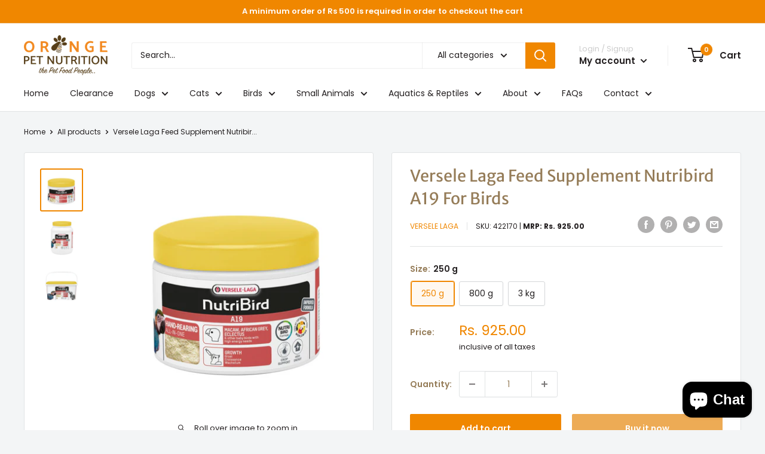

--- FILE ---
content_type: text/javascript
request_url: https://www.orangepet.in/cdn/shop/t/2/assets/custom.js?v=102476495355921946141650899849
body_size: -731
content:
//# sourceMappingURL=/cdn/shop/t/2/assets/custom.js.map?v=102476495355921946141650899849


--- FILE ---
content_type: application/x-javascript
request_url: https://app.sealsubscriptions.com/shopify/public/status/shop/orange-pet-nutrition.myshopify.com.js?1763799136
body_size: -122
content:
var sealsubscriptions_settings_updated='1738570199c';

--- FILE ---
content_type: application/x-javascript
request_url: https://cdn-app.sealsubscriptions.com/shopify/public/js/sealsubscriptions-main.js?shop=orange-pet-nutrition.myshopify.com&1738570199c
body_size: 22139
content:
if(void 0===window.sealsubsloaded||null===document.getElementById("seal-subs-loaded")){try{window.sealsubsloaded=!0;var sealElm542=document.createElement("div");sealElm542.id="seal-subs-loaded",sealElm542.style.cssText="display:none;",document.body.appendChild(sealElm542)}catch(t){console.error(t)}!function(){if("boolean"==typeof window.disableSealSubscriptionsApp&&!0===window.disableSealSubscriptionsApp)return console.log("Seal Subscriptions app was disabled by the window.disableSealSubscriptionsApp variable."),!0;!function(){var t=[{id:135905,name:"Shop subscription rule",option:"Subscribe and deliver every",type:"subscription_or_purchase",default_option:"one_time",interval_unit:"day",apply_discount:"true",discount_percent:"10",discount_description:"You will get a 10% discount on every recurring order.",product_target_type:"specific_products",payment_type:"invoice",selling_plan_group_id:"",intervals:[30],selling_plans:[],products:{s8129573355702:{id:"8129573355702",title:"Prodiet Fresh Tuna Wet Pouch Promo Pack 5+1",handle:"prodiet-fresh-tuna-wet-pouch-promo-pack-5-1",discount_hash:"whjoxIckzCzRE2Bd37y4OIfGy16ezT9Dp3hpF3xcZGA="},s7767450452150:{id:"7767450452150",title:"Prodiet Mackerel Wet Pouch Promo Pack of 5+1",handle:"prodiet-mackerel-wet-pouch-promo-pack-of-5-1",discount_hash:"ZkqKMxGC8595XogrC47vLUSmSPK31DElqcowNjUB1qE="},s8129567326390:{id:"8129567326390",title:"Prodiet Ocean Fish Wet Pouch Pack of 5+1",handle:"prodiet-ocean-fish-wet-pouch-pack-of-5-1",discount_hash:"4Se94xpGLOmcgAYAbbyuWTK0pCI953HfdvlQ19LAvvA="}},product_variants:[],i18n:[]}],e=function(t){var r=function(t){if(this._els=1===arguments.length?t:[],this.is$=!0,this.getFirstEl=function(t){return void 0===t&&(t=!1),this._els instanceof Node?this._els:this._els instanceof NodeList&&typeof this._els.length>0||"object"==typeof this._els&&"number"==typeof this._els.length&&void 0!==this._els[0]?this._els[0]:t?null:document.createElement("DIV")},this._els instanceof Node)this[0]=this._els;else if(this._els instanceof Node==!1&&this._els.length>0)for(var e=0;e<this._els.length;e++)this[e]=this._els[e]};r.prototype.loopAndApply=function(t,e){if(t instanceof Node)e(t,0);else if(t.length>0)for(var r=0;r<t.length;r++)t[r]instanceof Node&&e(t[r],r)},r.prototype.parseHtml=function(t){return document.createRange().createContextualFragment(t)},r.prototype.on=function(t,e,r){2===arguments.length?(r=e,e="",this.loopAndApply(this._els,(function(e){e.addEventListener(t,(t=>{r.call(e,t)}))}))):this.loopAndApply(this._els,(function(o){o.addEventListener(t,(t=>{if(!t.target)return;const o=t.target.closest(e);o&&r.call(o,t)}))}))},r.prototype.after=function(t){var e=this.parseHtml(t);this.loopAndApply(this._els,(function(t){t.after(e)}))},r.prototype.append=function(t){var e=this.parseHtml(t);this.loopAndApply(this._els,(function(t){t.append(e)}))},r.prototype.before=function(t){var e=this.parseHtml(t);this.loopAndApply(this._els,(function(t){t.before(e)}))},r.prototype.prepend=function(t){var e=this.parseHtml(t);this.loopAndApply(this._els,(function(t){t.prepend(e)}))},r.prototype.attr=function(t,e){if(void 0!==e)return this.loopAndApply(this._els,(function(r){r.setAttribute(t,e)})),this;var r=this.getFirstEl().getAttribute(t);return null===r&&(r=void 0),r},r.prototype.removeAttr=function(t){if("undefined"==typeof v)return this.getFirstEl().removeAttribute(t);this.loopAndApply(this._els,(function(e){e.removeAttribute(t)}))},r.prototype.html=function(t){return 1!==arguments.length?this.getFirstEl().innerHTML:(void 0!==t?this.loopAndApply(this._els,(function(e){e.innerHTML=t})):this.getFirstEl().innerHTML=t,this)},r.prototype.text=function(t){var e=this.getFirstEl();if(1!==arguments.length)return e.textContent;void 0===t&&(t=""),e.textContent=t},r.prototype._findElements=function(t,e,o){void 0===e&&(e=document);var n=[];if(-1!==t.indexOf(":visible")){var i=t.split(":visible"),a=this._findElements(i[0],e);for(let t=0;t<a.length;t++){var c=new r(a[t]);if(c.visible())if(""===i[1])n.push(a[t]);else{var d=c.find(i[1]);if(d._els instanceof NodeList)for(var s=0;s<d._els.length;s++)n.push(d._els[s])}}}else if(-1!==t.indexOf(":first"))if(-1!==t.indexOf(","))for(var p=t.split(","),u=0;u<p.length;u++){if((a=this._findElements(p[u].trim(),e)).length>0)for(s=0;s<a.length;s++)n.push(a[s])}else{i=t.split(":first");(a=this._findElements(i[0],e)).length>0&&n.push(a[0])}else n=e.querySelectorAll(t);return n},r.prototype.find=function(t){var e=this.getFirstEl(),o=[];return null!==e&&"function"==typeof e.querySelectorAll&&(o=this._findElements(t,e,!0)),new r(o)},r.prototype.closest=function(t){var e=[],o=this.getFirstEl().closest(t);return null!==o&&o instanceof Node&&e.push(o),e.length>=1&&null!==e[0]?new r(e):new r},r.prototype.first=function(){var t=this.getFirstEl(!0);return null===t?new r:new r(t)},r.prototype.filter=function(t){var e=[];if(":selected"===t)for(let t=0;t<this._els.length;t++)this._els[t].selected&&e.push(this._els[t]);else e=[this.getFirstEl().filter(t)];return new r(e)},r.prototype.parent=function(){if(this._els.length>0&&this._els[0]instanceof Node){if((t=this._els[0].parentNode)instanceof Node)return new r(t)}else if(this._els instanceof Node){var t;if((t=this._els.parentNode)instanceof Node)return new r(t)}return new r},r.prototype.children=function(t){var e=[],o=this.getFirstEl().children;if("string"==typeof t&&t.length>0)for(var n=0;n<o.length;n++)o[n].matches(t)&&e.push(o[n]);else e=o;return new r(e)},r.prototype.removeClass=function(t){this.loopAndApply(this._els,(function(e){e.classList.remove(t)}))},r.prototype.addClass=function(t){this.loopAndApply(this._els,(function(e){e.classList.add(t)}))},r.prototype.toggleClass=function(t){this.loopAndApply(this._els,(function(e){e.classList.toggle(t)}))},r.prototype.hasClass=function(t){return this.getFirstEl().classList.contains(t)},r.prototype.val=function(t){var e=this.getFirstEl();if(1===arguments.length)return void 0===t&&(t=""),e.value=t,new r(e);if(!e.options)return e.value;if(e.multiple)return e.options.filter((t=>t.selected&&!1===t.disabled)).map((t=>t.value));var o=e.options.selectedIndex;if(void 0!==e.options[o]&&!0!==e.options[o].disabled)return e.options[o].value;for(let t=0;t<e.options.length;t++)if(!0!==e.options[t].disabled)return e.options[t].value;return null},r.prototype.valueWithDisabled=function(t){var e=this.getFirstEl();if(1===arguments.length)return void 0===t&&(t=""),e.value=t,new r(e);if(!e.options)return e.value;if(e.multiple)return e.options.filter((t=>t.selected&&!1===t.disabled)).map((t=>t.value));var o=e.options.selectedIndex;if(void 0!==e.options[o])return e.options[o].value;for(let t=0;t<e.options.length;t++)if(!0!==e.options[t].disabled)return e.options[t].value;return null},r.prototype.prop=function(t,e){if(2===arguments.length)return void 0===e&&(e=""),this.loopAndApply(this._els,(function(r){r[t]=e})),this;var r=this.getFirstEl();return r[t]},r.prototype.change=function(t){return 1===arguments.length?this.loopAndApply(this._els,(function(r){e(r).on("change",t)})):this.loopAndApply(this._els,(function(t){var e=new Event("change",{bubbles:!0});t.dispatchEvent(e)})),this},r.prototype.click=function(t){return 1===arguments.length?this.loopAndApply(this._els,(function(r){e(r).on("click",t)})):this.loopAndApply(this._els,(function(t){t.click()})),this},r.prototype.trigger=function(){let t=null;2===arguments.length&&void 0!==arguments[1]&&void 0!==arguments[1].target?t=new CustomEvent(arguments[0],{detail:arguments[1]}):(1===arguments.length||2===arguments.length&&void 0===arguments[1])&&(t=new CustomEvent(arguments[0])),null!==t&&this.loopAndApply(this._els,(function(e){e.dispatchEvent(t)}))},r.prototype.serialize=function(){var t=this.getFirstEl();return t.length>0?new URLSearchParams(new FormData(t)).toString():""},r.prototype.each=function(t){this.loopAndApply(this._els,(function(e,r){t(r,e)}))},r.prototype.remove=function(){this.loopAndApply(this._els,(function(t,e){t.remove()}))},r.prototype.is=function(t){var e=t.getFirstEl(),r=!1;return this.loopAndApply(this._els,(function(t,o){t===e&&(r=!0)})),r},r.prototype.visible=function(){var t=this.getFirstEl(),e=t.offsetWidth,r=t.offsetHeight;return e>0&&r>0},r.prototype.partiallyVisible=function(){var t=this.getFirstEl(),e=t.offsetWidth,r=t.offsetHeight;return e>0||r>0},r.prototype.show=function(){this.loopAndApply(this._els,(function(t,e){t.style.display=""}))},r.prototype.hide=function(){this.loopAndApply(this._els,(function(t,e){t.style.display="none"}))},r.prototype.ready=function(t){"loading"!==document.readyState?t():document.addEventListener("DOMContentLoaded",t)},Object.defineProperty(r.prototype,"length",{get:function(){return this._els instanceof Node?1:this._els instanceof Node==!1&&this._els.length>0?this._els.length:0}}),Object.defineProperty(r.prototype,"get",{get:function(){return this._els}});var o=[];if(1===arguments.length){if("string"==typeof t&&t.length>0){var n=new r;o=n._findElements(t,document)}t instanceof Node||t instanceof NodeList?o=t:"object"==typeof t&&void 0!==t.is$&&t.is$&&(o=t._els)}else o=[document.createElement("DIV")];return new r(o)};e.param=function t(e,r){var o=[],n=function(t){return encodeURIComponent(t).replace(/%20/g,"+")};for(var i in e)if(e.hasOwnProperty(i)){var a=r?r+"["+i+"]":i,c=e[i];"object"==typeof c?o.push(t(c,a)):o.push(n(a)+"="+n(c))}return o.join("&")},window.$_=e;var r=e,o=[];function n(t,e,r){void 0!==o[t]&&clearTimeout(o[t]),o[t]=setTimeout(e,r)}var i,a={cart:{get:function(){return fetch(i.getRootUrl()+"cart.js",{method:"GET",cache:"no-cache",credentials:"same-origin",headers:{"Content-Type":"application/json"}})}},nav:i={getRootUrl:function(t){void 0===t&&(t=!1);var e="";t&&(e=this.getUrlLocale());var r=window.location.origin?window.location.origin+"/":window.location.protocol+"//"+window.location.host+"/";return e.length>0&&(r+=e+"/"),r},isHomePage:function(){return"/"===window.location.pathname},isProductPage:function(){return!!/\/products\/([^\?\/\n]+)/.test(window.location.href)},isCartPage:function(){return!!/\/cart\/?/.test(window.location.href)},isLoginPage:function(){return!!/\/account\/login\/?/.test(window.location.href)},isAccountMenuPage:function(){return!(!/\/account\/?$/.test(window.location.pathname)&&!/\/account\/.*$/.test(window.location.pathname))},getProductHandle:function(t){if(void 0===t&&(t=(t=window.location.href).replace("/products/products","/products")),/\/products\/([^\?\/\n]+)/.test(t)){var e=t.match(/\/products\/([^\?\/\n]+)/);if(void 0!==e[1])try{return decodeURIComponent(e[1]).replace("#","")}catch(t){return e[1].replace("#","")}}return!1},getAppApiEndpoint:function(){return"https://app.sealsubscriptions.com/shopify/public/api/"},getInvoiceEndpoint:function(){return this.getAppApiEndpoint()+"cdo.php?shop=orange-pet-nutrition.myshopify.com"},getSellingPlanId:function(){var t=this.getQueryParams(window.location.search);return void 0!==t.selling_plan?t.selling_plan:""},getQueryParams:function(t){t=t.split("+").join(" ");for(var e,r={},o=/[?&]?([^=]+)=([^&]*)/g;e=o.exec(t);)r[decodeURIComponent(e[1])]=decodeURIComponent(e[2]);return r},getLocale:function(){return"undefined"!=typeof Shopify&&"string"==typeof Shopify.locale?Shopify.locale:""},getUrlLocale:function(){var t=this.getRootUrl(),e=this.getLocale();return void 0!==window.Shopify&&void 0!==Shopify.routes&&"string"==typeof Shopify.routes.root&&(e=Shopify.routes.root.replace(/\//g,"")),""!==e&&0===window.location.href.indexOf(t+e+"/")?e:""}},string:{getRandomString:function(t){for(var e="abcdefghijklmnopqrstuvwxyz0123456789",r=e.length,o=[],n=0;n<t;n++)o.push(e.charAt(Math.floor(Math.random()*r)));return o.join("")}},money:{currencySymbols:{USD:"$",CAD:"$",AUD:"$",NZD:"$",EUR:"€",CRC:"₡",GBP:"£",ILS:"₪",INR:"₹",JPY:"¥",KRW:"₩",NGN:"₦",PHP:"₱",PLN:"zł",PYG:"₲",THB:"฿",UAH:"₴",VND:"₫"},formatPrice:function(t,r){if("undefined"!=typeof Shopify&&Shopify.hasOwnProperty("currency")&&Shopify.currency.hasOwnProperty("rate")){var o=Shopify.currency.active,n=Shopify.currency.rate,i="{{amount}}"+o,a="";if(-1!==a.indexOf("{{iso_currency}}")&&(a=a.replace("{{iso_currency}}",o)),-1!==a.indexOf("{{currency_symbol}}"))if("string"==typeof this.currencySymbols[o]){var c=this.currencySymbols[o];a=a.replace("{{currency_symbol}}",c)}else a=a.replace("{{currency_symbol}}","");void 0===r&&(r=!1),r&&"1.0"!==n&&(t=this.convertMoney(t,n,o));var d=e("body").attr("data-money-format");if(""!==a)i=a;else if("undefined"!=typeof Shopify&&void 0!==Shopify.currency_settings&&void 0!==Shopify.currency_settings.money_format)i=Shopify.currency_settings.money_format;else if(void 0!==window.money_format)i=window.money_format;else if(void 0!==window.Theme&&void 0!==window.Theme.moneyFormat)i=window.Theme.moneyFormat;else if(void 0!==window.theme&&void 0!==window.theme.moneyFormat)i=window.theme.moneyFormat;else if(void 0!==window.theme&&"string"==typeof window.theme.money_format)i=window.theme.money_format;else if(void 0!==window.theme&&void 0!==window.theme.settings&&void 0!==window.theme.settings.moneyFormat)i=theme.settings.moneyFormat;else if(void 0!==window.theme&&void 0!==window.theme.strings&&"string"==typeof window.theme.strings.moneyFormat)i=window.theme.strings.moneyFormat;else if(void 0!==window.Currency&&void 0!==window.Currency.money_format&&"string"==typeof window.Currency.money_format[o])i=window.Currency.money_format[o];else if(void 0!==window.Currency&&"string"==typeof window.Currency.money_format)i=window.Currency.money_format;else if(void 0!==d&&"string"==typeof d&&""!==d)i=d;else if("string"==typeof wsgMoneyFormat)i=wsgMoneyFormat;else{if("string"!=typeof price_format)return(t/=100).toLocaleString(void 0,{style:"currency",currency:o||this.getDefaultCurrency()});i=price_format}return this.formatMoney(t,i,o||this.getDefaultCurrency())}return""},formatMoney:function(t,e,r,o){void 0===o&&(o="up");try{"string"==typeof t&&(t=t.replace(".",""));var n="",i=/\{\{\s*(\w+)\s*\}\}/,a=e;function c(t,e){return void 0===t?e:t}function d(t,e,r,o,n){if(e=c(e,2),r=c(r,","),o=c(o,"."),n=c(n,"up"),isNaN(t)||null==t)return 0;var i=t;t=(t/100).toFixed(e),"down"===n&&i/100-t==-.5&&(t=(t-=1).toString());var a=t.split(".");return a[0].replace(/(\d)(?=(\d\d\d)+(?!\d))/g,"$1"+r)+(a[1]?o+a[1]:"")}switch(a.match(i)[1]){case"amount":n=d(t,2);break;case"amount_no_decimals":n=d(t,0,",",".",o);break;case"amount_with_comma_separator":n=d(t,2,".",",");break;case"amount_with_decimal_separator":n=d(t,2,",",".");break;case"amount_no_decimals_with_comma_separator":n=d(t,0,".",",",o);break;case"amount_no_decimals_with_space_separator":n=d(t,0," ",",",o);break;case"amount_with_apostrophe_separator":n=d(t,2,"'",".")}return a.replace(i,n)}catch(s){return console.log(s.message),price=t/100,price.toLocaleString(void 0,{style:"currency",currency:r})}},convertIfNeeded:function(t,e){if(void 0===e&&(e=!0),"undefined"!=typeof Shopify&&Shopify.hasOwnProperty("currency")&&Shopify.currency.hasOwnProperty("rate")){var r=Shopify.currency.active,o=Shopify.currency.rate;"1.0"!==o&&1!==o&&(t=this.convertMoney(t,o,r,e))}return t},convertMoney:function(t,e,r,o){return t<=0?0:(t*=e,o&&(-1!==["USD","CAD","AUD","NZD","SGD","HKD","GBP"].indexOf(r)?t=Math.ceil(t):-1!==["JPY"].indexOf(r)?t=100*Math.ceil(t/100):-1!==["EUR"].indexOf(r)&&(t=Math.ceil(t)-.05)),t)},roundMoney:function(t){if(t<=0)return 0;if("undefined"!=typeof Shopify&&Shopify.hasOwnProperty("currency")&&Shopify.currency.hasOwnProperty("active")){var e=Shopify.currency.active;-1!==["USD","CAD","AUD","NZD","SGD","HKD","GBP"].indexOf(e)?t=Math.ceil(t):-1!==["JPY"].indexOf(e)?t=100*Math.ceil(t/100):-1!==["EUR"].indexOf(e)&&(t=Math.ceil(t)-.05)}return t},wrapInSpan:function(t){return'<span class="money conversion-bear-money seal-money ht-money">'+t+"</span>"},convertViaIntegrations:function(t){if("undefined"!=typeof DoublyGlobalCurrency&&void 0!==DoublyGlobalCurrency.currentCurrency&&void 0!==DoublyGlobalCurrency.convertAll)try{DoublyGlobalCurrency.convertAll(DoublyGlobalCurrency.currentCurrency,".sls-price .money")}catch(t){}if("undefined"!=typeof geckoShopify&&"function"==typeof geckoShopify.Currency_convertAll&&"function"==typeof geckoShopify.StorageCurrency&&"undefined"!=typeof Shopify&&void 0!==Shopify.currency&&"string"==typeof Shopify.currency.active)try{null!==geckoShopify.StorageCurrency()&&geckoShopify.Currency_convertAll(Shopify.currency.active,geckoShopify.StorageCurrency())}catch(t){}if("string"==typeof window.money_default&&"undefined"!=typeof Currency&&"string"==typeof Currency.currentCurrency)try{Currency.convertAll(window.money_default,Currency.currentCurrency)}catch(t){console.log(t)}if(void 0!==window.conversionBearAutoCurrencyConverter&&void 0!==window.conversionBearAutoCurrencyConverter.convertPricesOnPage)try{window.conversionBearAutoCurrencyConverter.convertPricesOnPage()}catch(t){console.log(t)}void 0!==t&&t.hasClass("done")&&t.hasClass("money")&&null!==t.attr("ws-currency")&&null!==t.attr("ws-price")&&(t.removeClass("done"),t.removeAttr("ws-currency"),t.removeAttr("ws-price"))}},unitPriceEngine:{unitRelations:{l:{ml:.001,cl:.01,l:1,m3:1e3},g:{mg:.001,g:1,kg:1e3},m:{mm:.001,cm:.01,m:1},m2:{m2:1}},calculate:function(t,e){if(void 0===e.unit_price_measurement)return!1;var r=e.unit_price_measurement,o=r.quantity_unit,n=r.reference_unit,i=r.reference_value,a=0,c=-1,d=t/parseFloat(r.quantity_value),s="";for(var p in this.unitRelations)if(this.unitRelations.hasOwnProperty(p)&&void 0!==this.unitRelations[p][o]){s=p;break}if(""!==s){a=d/this.unitRelations[s][o];var u="";for(var p in this.unitRelations)if(this.unitRelations.hasOwnProperty(p)&&void 0!==this.unitRelations[p][n]){u=p;break}""!==u&&(c=this.unitRelations[p][n]*a*i)}return c>=0&&(referenceUnitString=n,i>1&&(referenceUnitString=i+referenceUnitString),{price_per_unit:c,unit:referenceUnitString})}}},c=function(){var t={dflt:{widget_one_time_option_label:"One-time purchase",widget_one_time_option_description:"",acwidget_purchase_options_label:"Purchase options",acwidget_each_label:"",acwidget_per_delivery_label:"per delivery",acwidget_savings_label:"SAVE {{savings}}",acwidget_subscription_details_label:"Subscription details",acwidget_subscription_details_content:"<strong>How subscriptions work</strong>\r\n<br />\r\n<br />\r\nYou can modify or cancel your subscriptions anytime. There is no obligation. Subscriptions are renewed automatically.",acwidget_subscription_details_link_label:"Learn more about subscriptions...",acwidget_subscription_details_link:"https://www.sealsubscriptions.com/articles/how-subscriptions-work",subscribenow_button_text:"Subscribe now",widget_subscribe_and_deliver_text:"Subscribe and deliver every",widget_show_details_label:"See details",widget_subscription_description:"You will receive a payment link and won't be charged automatically.",cart_interval_text:"Subscription interval",cart_discount_text:"Discount on next order",intervals_day:"day",intervals_days:"{{number}} days",intervals_week:"week",intervals_weeks:"{{number}} weeks",intervals_month:"month",intervals_months:"{{number}} months",intervals_year:"year",intervals_years:"{{number}} years",orderstatuswidget_title:"Subscription",orderstatuswidget_description:"You can view, edit or cancel your subscriptions by logging into your account or through the direct link you receive in the email.",orderstatuswidget_subscription_button:"Manage your subscriptions",orderstatusemailwidget_title:"Resend magic subscription link",orderstatusemailwidget_description:"You can view, edit or cancel your subscriptions by logging into your account or through the magic link you receive in the email. You can also resend yourself an email with the magic link to the customer portal where you can view and edit your subscription. The email will be sent a few minutes after you click on the button below.",orderstatusemailwidget_resend_email_button_text:"Resend email with the magic link",orderstatusemailwidget_resend_email_button_success_text:"Email will be sent in a few minutes!",orderstatusemailwidget_resend_email_button_error_text:"Something went wrong",customraccountlogin_need_help_accessing_subscriptions_text:"Need help accessing your subscriptions?",customraccountlogin_click_here_text:"Click here",customeraccountmenu_link_to_subscriptions_text:"Subscriptions"}};function e(){var t="dflt";if("undefined"!=typeof Weglot&&"function"==typeof Weglot.getCurrentLang)try{var e=Weglot.getCurrentLang();if(null!=e&&""!==e)return e}catch(t){}return"undefined"!=typeof Shopify&&void 0!==Shopify.locale&&(t=Shopify.locale),t}return{stripQuotes:function(t){return t.replace("'","").replace("'","")},getTranslations:function(){return t},getLocale:e,getTranslation:function(r,o){var n=r,i=e(),a=function(){var t=e();return-1!==t.indexOf("-")&&(t=t.substring(0,t.indexOf("-"))),t}(),c={};return void 0!==t[i]&&(c=t[i]),0===Object.keys(c).length&&void 0!==t[a]&&(c=t[a]),void 0!==c[r]?n=c[r]:void 0!==t.dflt[r]&&(n=t.dflt[r]),void 0!==o&&!0===o&&(n=this.stripQuotes(n)),n}}}(),d={getExtensionForm:function(t,r){if(void 0===r&&(r=!1),t.closest(".bundler-target-element").length>0)return null;if(void 0!==t.attr("data-seal-extension")){var o,n='product-form.product-form form, .product-form__buy-buttons form.shopify-product-form[action*="/cart/add"], form.product-single__form[action*="/cart/add"], form[action*="/cart/add"][id^="product_form_"], form.shopify-product-form[action*="/cart/add"][data-product-form]';if(n+=', [id^="AddToCartForm"] form[action*="/cart/add"]',n+=", form.product-buy-buttons--form",n+=', .product-form-container .product_form form.shopify-product-form[action*="/cart/add"]',n+=', form.product-buy-buttons--form[action*="/cart/add"]',n+=', form.ajax-product-form[action*="/cart/add"]',n+=', .buy-buttons-row form[action*="/cart/add"]',n+=', form.product-form--container[action*="/cart/add"], .main-product__block-buy_buttons product-form form[action*="/cart/add"]',n+=', .product-info__buy-buttons form[action*="/cart/add"][is="product-form"].shopify-product-form, form.product-form.product-form--single[action="/cart/add"]',n+=', form[id^="product-form-"][is="product-form"][action*="/cart/add"]',n+=', form[action*="/cart/add"].buy-buttons__form',t.closest(".product-detail__detail").length>0&&(o=t.closest(".product-detail__detail")).length>0&&(c=o.find(n)).length>0)for(var i=0;i<c.length;i++){var a=e(c[i]);if(a.find("button").length>0)return a}if((o=t.closest(".shopify-app-block").parent()).length>0){if(r)var c=o.find(n);else var c=o.find(n).first();if(c.length>0)return c}if((o=t.closest(".main-product__block").parent()).length>0&&(c=o.find(n).first()).length>0)return c;if((o=t.closest("[data-product-details], .product-single__box")).length>0&&(c=o.find(n).first()).length>0)return c;if(o=t.closest(".product__app"),t.length>0&&(o=o.parent()).length>0&&(c=o.find(n).first()).length>0)return c;if((o=t.closest(".product-page--featured-blocks")).length>0&&(o=o.parent()).length>0&&(c=o.find(n).first()).length>0)return c;if((o=t.closest('[class*="product-block--@app"]')).length>0&&(o=o.parent()).length>0&&(c=o.find(n).first()).length>0)return c;if((o=t.closest('[data-block-type="@app"]')).length>0&&(o=o.parent()).length>0&&(c=o.find(n).first()).length>0)return c;if((o=t.closest(".product-form.theme-init")).length>0&&o.length>0&&(c=o.find(n).first()).length>0)return c;if((o=t.closest(".product-page--blocks")).length>0&&o.length>0&&(c=o.find(n).first()).length>0)return c;if((o=t.closest(".product__info-container")).length>0&&o.length>0&&(c=o.find(n).first()).length>0)return c;if((o=t.closest("article#product-description")).length>0&&o.length>0&&(c=o.find('form[action*="/cart/add"][id*="main"]').first()).length>0)return c;if((o=t.closest("div.product-form")).length>0&&o.length>0&&(c=o.find('.buy-buttons-row form.product-purchase-form[action*="/cart/add"]').first()).length>0)return c;if((o=t.closest(".main-product-info-container")).length>0&&o.length>0&&(c=o.find('form[action*="/cart/add"]')).length>0)return c;if((o=t.closest('product-form[data-name="main-product-form"], .product__content, .t4s-product__info-container, .product-details, .main-product__hero, .product__info, .product-info, .productView-details, .product-detail__form, .product-grid__detail, .product-blocks, .product-content-container, .featured-product__info-container, .product-converter__blocks, .main-product__blocks, .product-detail__detail, .t4s-product__info-wrapper, .form__wrapper, .product__section-details, .product-single__details, .product__detail-content, [class="#product-meta"], .flex__item.product__right, .yv-main-product-detail, .product__section-content, [data-product-details], article.product__section-right, .site-box-content, .product-single__meta, .product-main-block__details, #main-product, .item-info, .product-text.grid-portable-2, .product__meta, .main-product__blocks-after-media, product-page .product-text.grid-offset-2, product-page .product-text')).length>0&&o.length>0&&(c=o.find('form[action*="/cart/add"]:not([id*="cross_sell"])')).length>0)return c}else{var d;if(1===(p=t.closest('[itemtype="http://schema.org/Offer"]')).length&&p.find("form + #new-form .sealsubs-target-element").length>0)return p.find("form").first();if(1===(p=t.closest(".product-form--root")).length&&p.find('form.product-form--container[action*="/cart/add"]').length>0)return p.find('form.product-form--container[action*="/cart/add"]').first();if(1===(p=t.closest('product-form[data-aid="main-product-form"], .form__width')).length){var s='form[action*="/cart/add"]';if(p.find(s).length>0)return r?p.find(s):p.find(s).first()}if(1===(d=t.closest(".collection__page-product")).length&&(s='form[action*="/cart/add"]',d.find(s).length>0))return r?d.find(s):d.find(s).first();if(1===(d=t.closest(".product__info-container, .single .details, .form__inner__wrapper, .product__section-right, .shogun-root .shg-row, #product-content, .product-details, .product-info, .productView-product, .product-detail__detail, .quickbuy-form, [data-product-grid-column-details], .product-display__content, .drawer__content, quick-buy-popover, .product-block-container, .featured-product__info-container, .product__sticky, .product-actions, .product-single__meta")).length&&(s='form[action*="/cart/add"][data-type="add-to-cart-form"]',d.find(s).length>0))return r?d.find(s):d.find(s).first();if(1===d.length&&(s='form[action*="/cart/add"]',d.find(s).length>0))return r?d.find(s):d.find(s).first();try{var p,u=t.attr("data-parent"),l=t.attr("data-form");if(void 0!==u&&void 0!==l&&(p=t.closest(u)).find(l).length>0)return p.find(l).first()}catch(t){}}return null},getProductFormContainer:function(t){var e=t.closest(".product-single__box");return 1===e.length?e:null}},s={"#sealsubscriptions-default-widget-target-element":"prepend",'.buy-buttons-row form[action*="/cart/add"]':"prepend",'form[action*="/cart/add"].product-purchase-form':"prepend",'form[action*="/cart/add"].product-form.product-form--mini.product-form--not-quickbuy .half.column.product-details .product-section.border-bottom .option-selectors':"before",'form[action*="/cart/add"].product-form.product-form--mini.product-form--not-quickbuy .half.column.product-details .product-section.border-bottom .payment-and-quantity':"before",'form[action="/cart/add"] .gt_product-content .gt_product-button.gt_button-atc':"before",'form[action="/cart/add"] .product-form':"prepend",'.product-page-info form[action="/cart/add"][data-js-product-form] [data-js-footbar-product-limit]':"before",'form.lh-product-form[action="/cart/add"] .lh-content-summary .lh-price-block.price + div.clearfix':"after",'product-form form[action="/cart/add"] form[action*="/cart/add"]':"prepend",'[itemtype="http://schema.org/Offer"] form + #new-form #new-form-atc':"before",'form.product-form--wide[action="/cart/add"]':"prepend",'form.shopify-product-form[action="/cart/add"] .desc_blk .main-product-description-product':"before",'form[action="/cart/add"].ProductForm .ProductMeta':"after",'form[action="/cart/add"].ProductForm':"prepend",'form[action="/cart/add"] div.item-content div[data-icon="gpicon-product-quantity"]':"before",'form.pf-product-form[action="/cart/add"][id^="product_form_"] div[data-product-type="price"][data-pf-type="ProductText"]':"after",'form#AddToCartForm.form-vertical[action="/cart/add"].product-form .product-title':"after",'form.shopify-product-form[action="/cart/add"][data-productid][data-product-form][id^="product_form_"] .product-description .product-qty.selector-wrapper':"after",'form#AddToCartForm.product_form[action="/cart/add"] div.product-add':"before","#AddToCartForm-product-template #ProductSection-product-template .product-details":"prepend","form#addToCartForm .desc_blk .desc_blk_bot":"prepend","form#AddToCartForm .product-single__variants.original-select":"after",'form.product-form[action="/cart/add"] .product-form__payment-container':"before",'form.product-form[action="/cart/add"] .gt_container [data-name="Product Quantity"][attribute="productQuantity"]':"before",'product-form.product__form[id^="add-to-cart-template--"][data-ajax-cart] form[action*="/cart/add"]':"prepend",'form[action="/cart/add"] .tab-body .product-logistics':"before",'form[action="/cart/add"] .product-page-info__description':"after",'#product--page form[action="/cart/add"] .product__swatches':"after",'form[action="/cart/add"][data-section="template-product"] .single_product__quantity':"before",'#main-content .shopify-section #content .product__wrapper form[action="/cart/add"].product-details[data-product-form] .product-details__qty-price-container':"before",'form[action*="/cart/add"] .main-product__blocks .main-product__block-buy_buttons':"prepend",'form[action*="/cart/add"].beae-product-form--single .beae-product-single__add-to-cart':"prepend",'form[action*="/cart/add"][id^="product-form-buttons"].js-prod-form-submit':"prepend",'form[action*="/cart/add"][id^="product-form-template"]':"prepend",'form.product-details[action="/cart/add"] .product-details__options':"before",'form.os__form[action="/cart/add"]':"prepend",'form.product-details-form[action*="/cart/add"] .product-template__container .card-background .product-details .variant-group':"after",'form.product-details-form[action*="/cart/add"] .product-template__container .card-background .product-details':"prepend",'.product-blocks__block--buttons form[action="/cart/add"]':"prepend",'form[action*="/cart/add"] .out_of_stock_wrapper':"before",'form[action="/cart/add"] .swatches-wrapper':"after",'.product-information form[action="/cart/add"].shopify-product-form .product-add-to-cart-container':"prepend",'form[action="/cart/add"] ce-product-variant-picker':"after",'form[action="/cart/add"] .product-info-wrapper .product-page--submit-action':"before",'form[action*="/cart/add"]':"prepend",'form.product-form[action="/cart/add"]':"prepend",'product-form[class="#product-form"] form[action*="/cart/add"]':"prepend",'form[action*="/cart/add"]':"prepend",'.product__section-content__block--buttons form.product_form[action="/cart/add"][id*="__main"]':"prepend",'form#AddToCartForm.shopify-product-form[action="/cart/add"] div.product-variant-option':"after",'form[action="/cart/add"].product-single__form':"prepend",'.product__section--form form#AddToCartForm[action*="/cart/add"]':"prepend",'.product-converter__add-to-cart form[action*="/cart/add"][data-type="add-to-cart-form"]':"prepend",'form.shopify-product-form[action*="/cart/add"]':"prepend",'.product_section form[action="/cart/add"]':"prepend",'form[action="/cart/add"] #product-content .quantity':"before",'form[action="/cart/add"] .shop-product__description  .product-variant-option':"before",'form.AddToCartForm[action="/cart/add"] .item-content .module-wrap[data-icon="gpicon-product-swatches"]':"before",'form.formAddToCart[action="/cart/add"] div.proVariants':"before",'.product-description-product-template form[action="/cart/add"].shopify-product-form':"prepend",'form[action="/cart/add"] .selector-wrapper.product-form__item':"before",'form[action="/cart/add"].product-form':"prepend",'form[action="/cart/add"].product-single__form':"prepend",'form[action="/cart/add"][id^="AddToCartForm--"]':"prepend",'form#cart-form[action="/cart/add"]':"prepend",'form#form_buy[action="/cart/add"]':"prepend",'form.product-form[action$="/cart/add"]':"prepend",'form#AddToCartForm.product-content-inner[action="/cart/add"] .product-details-text .product-variant-option':"before",'form#AddToCartForm.product-content-inner[action="/cart/add"] .product-description':"before",'form.shopify-product-form[action="/cart/add.js"]':"prepend",'[itemtype="http://schema.org/Offer"] form[action="/cart/add"][data-productid]':"prepend",'#shopify-section-product-template form[action="/cart/add"]':"prepend",'[data-product-form] form.productForm[action="/cart/add"]':"prepend",'form#AddToCartForm[action*="/cart/add"] .product-options-bottom':"prepend",'form#AddToCartForm[action*="/cart/add"]':"prepend",'[data-pf-type="Section"] form.pf-product-form[action="/cart/add"][id^="product_form_"]':"prepend","form#add-to-cart-form":"prepend",'[itemtype="http://schema.org/Offer"] form[action*="/cart/add"].product-action.addProduct':"prepend",'form[action="/cart/add"].product-form:not(.cart-bar__form)':"prepend",'form[action="/cart/add"].product-form:not(.cart-bar__form):visible .product__submit.product__submit--spb':"before","#shopify-section-static-product form.product-form":"prepend","#AddToCartForm_id":"prepend",'form[data-cart-submit="data-cart-submit"][data-productid]':"prepend",'[data-section="product-template"] form.shopify-product-form':"prepend",'form[action="/cart/add"][data-productid]':"prepend","#shopify-section-product-sections__main-1 .product_form  .shopify-product-form":"prepend",'.product-page-main form[action="/cart/add"]':"prepend","form.lh-product-form":"prepend","#addToCartFormId1":"prepend",'form[action="/cart/add"][data-section="template-product"] .single_product__options':"before","#multivariants_setbox_body":"after",'div[class^="product-"] .product_section form[action="/cart/add"]':"prepend",'form.AddToCartForm[data-productid] .module-wrap[data-key="icon-list"]:first':"before",".shg-c form.shg-product-atc-btn-wrapper":"prepend",'form[action*="/cart/add"][data-type="add-to-cart-form"]':"prepend",'form.product-form .gt_flex .gt_button[attribute="addToCart"]':"before",'form#add-item-form[action*="/cart/add"]':"prepend",'#MULTIADD_CUSTOM form[action*="/cart/add"]':"prepend",".shg-c form.shg-product-atc-btn-wrapper:visible":"prepend",'.product-container form[action="/cart/add"].product-form .product-details .payment-and-quantity':"before",'#product--page form[action*="/cart/add"] .product__atc':"before","form#AddToCartForm":"prepend",".desktop__only form.shopify-product-form":"prepend",'form.product-form-product-template[action*="/cart/add"]':"prepend",'.product__info-wrapper form[action="/cart/add"][id*="__main"][id^="product-form-template"]':"prepend",".product-page--main-content form.product-buy-buttons--form":"prepend",'product-form form[action*="/cart/add"]':"prepend",'form[action*="/cart/add"][is="product-form"]':"prepend",'form[action*="/cart/add"] #appstle-subscription-widget-placeholder':"after",'[data-block-type="buy-buttons"] form[action*="/cart/add"]':"prepend",'.product__info form.product__form[action*="/cart/add"]':"prepend",'.np-product-details product-form form[action*="/cart/add"]':"prepend",'form.product__form-buttons.js-prod-form-submit[id^="product-form-buttons-template--"][id*="__main"]':"prepend",'.product-single [itemtype="http://schema.org/Offer"] form#AddToCartForm':"prepend","form#product-add-cart.shopify-product-form":"prepend",'.product__main .product-info form.product-form[action*="/cart/add"] .product-details':"prepend"},u={'.gf_column, .gf_row, [data-key="product"][id^="m-"]':{canShow:function(t,e){var r=!1;if("FORM"!==t.prop("tagName")){var o=t.closest("form");o.length>0&&(t=o)}return t.find('button[type="submit"], input[type="submit"], button#AddToCart, button.gf_add-to-cart, div[data-add-to-cart]').length>0&&(r=!0),r}},".pf-product-form":{canShow:function(t,e){var r=!1;if("FORM"!==t.prop("tagName")){var o=t.closest("form");o.length>0&&(t=o)}return(t.find('button[data-pf-type="ProductATC"]').length>0||t.find('button[data-pf-type="ProductATC2"]').length>0)&&(r=!0),r}},".ecom-product-form":{canShow:function(t,e){var r=!1;if("FORM"!==t.prop("tagName")){var o=t.closest("form");o.length>0&&(t=o)}return(t.find('button[type="submit"]').length>0||t.find(".shopify-payment-button").length>0||t.find(".ecom__element--button").length>0||t.find("button.ecom-product-single__buy_it_now_btn--checkout").length>0)&&(r=!0),r}},"product-form.product-form, div.product-form, div[data-product-blocks], [data-product-details], .product-info__wrapper, .product-page--featured-blocks, .product__information, .product-page--blocks, form#AddToCartForm, .product-single__box, .ecom-product-form":{canShow:function(t,e){var r=!0,o=[{hasExtension:function(e){var r=e.closest("product-form.product-form").closest(".product__info-container").find(".shopify-app-block [data-seal-extension]");return!r.is(t)&&r.length>0}},{hasExtension:function(e){var r=e.closest("product-form.product-form, div.product-form").closest("div").find(".shopify-app-block [data-seal-extension]");return!r.is(t)&&r.length>0}},{hasExtension:function(e){var r=e.closest("div[data-product-blocks]").find(".shopify-app-block [data-seal-extension]");return!r.is(t)&&r.length>0}},{hasExtension:function(e){var r=e.closest("[data-product-details]").find(".shopify-app-block [data-seal-extension]");return!r.is(t)&&r.length>0}},{hasExtension:function(e){var r=e.closest(".product-info__wrapper").find(".shopify-app-block [data-seal-extension]");return!r.is(t)&&r.length>0}},{hasExtension:function(e){var r=e.closest(".product-page--featured-blocks").find(".shopify-app-block [data-seal-extension]");return!r.is(t)&&r.length>0}},{hasExtension:function(e){var r=e.closest(".product__information").find(".shopify-app-block [data-seal-extension]");return!r.is(t)&&r.length>0}},{hasExtension:function(e){var r=e.closest(".product-page--blocks").find(".shopify-app-block [data-seal-extension]");return!r.is(t)&&r.length>0}},{hasExtension:function(e){var r=e.closest("form#AddToCartForm").find(".shopify-app-block [data-seal-extension]");return!r.is(t)&&r.length>0}},{hasExtension:function(e,r){var o=e.closest(r).find(".shopify-app-block [data-seal-extension]");return!o.is(t)&&o.length>0}},{hasExtension:function(e,r){var o=e.closest(r).find(".ecom-extension-product-seal-subscriptions .sealsubs-target-element");return!o.is(t)&&o.length>0}}];if(t.closest(e).length>0)for(var n=0;n<o.length;n++)"function"==typeof o[n].hasExtension&&!1===(r=!o[n].hasExtension(t,e))&&(n=o.length);return r}},".product__info-container":{canShow:function(t,e){var r=t.closest(e).find(".sealsubs-target-element");return!!(r.is(t)||r.closest(".bundler-target-element").length>0)||!(r.length>0)}},'[itemtype="http://schema.org/Offer"]':{canShow:function(t,e){var r=t.closest(e).find("form + #new-form .sealsubs-target-element");return!!r.is(t)||!(r.length>0)}},'.product-page--root .product-page--wrapper [itemtype="https://schema.org/Product"]':{canShow:function(t,e){var r=t.closest(e).find('.product-page--block[data-block-type="@app"] .shopify-app-block [data-seal-extension]');return!!r.is(t)||!(r.length>0)}},"[data-product-block-container] .mt3, article#product-description, .product-info":{canShow:function(t,e){var r=t.closest(e).find(".shopify-app-block [data-seal-extension]");return!!r.is(t)||!(r.length>0)}},"form .product-form.mfp-link":{canShow:function(t,e){var r=t.closest("form").children(".sealsubs-target-element");return!!r.is(t)||!(r.length>0)}},".product-form .price-descriptors":{canShow:function(t,e){var r=t.closest("form").children(".sealsubs-target-element"),o=t.closest("[data-seal-extension]").length>0,n=t.closest(".product-form ").find('form[action*="/cart/add"] button').length>0;return!(!o&&n&&!1===r.is(t))}},".product__section-details, .product__description, .product-block-container, .product-blocks, .product-form, .product-actions, .product-info, .product__section-content, .product-single__box, .product-details, .product__inner, .product-page--info, .t4s-product__info-container":{canShow:function(t,e){var r=t.closest(e).find(".sealsubs-target-element");return!!(r.is(t)||r.closest(".product__upsell-item").length>0)||!(r.length>0)}},".productView-details":{canShow:function(t,e){var r=t.closest(e).find(".sealsubs-target-element");return!!r.is(t)||!(r.length>0)}},"form.shopify-product-form":{canShow:function(t,e){var r=t.closest(e).find(".sealsubs-target-element");return!!r.is(t)||!(r.length>0)}},'.product__content, .product-page--left-column, .product-grid__detail, .product__info, .product-information .entry-summary, form.AddToCartForm, [itemtype="http://schema.org/Offer"], .product__section-right, #product-content, .product-content-container, product-page .product-text, .product-detail__detail, .product-single, .product-converter__blocks, .collection__page-product':{canShow:function(t,e){var r=t.closest(e).find(".sealsubs-target-element");return!!r.is(t)||!(r.length>0)}},'.product-information--inner, .main-product__blocks, [id^="ProductInfo-quickadd-template--"], .m-main-product--info, .product-details, .quickbuy-form, .product__right-column-sticky, [id^="ProductInfo-template--"], .pdp-content, .product .CRO, product-info[direction="column"], .product-detail__form, .product__detail-content, .flex__item.product__right, .yv-main-product-detail, [class="#product-meta"], .product__meta, [data-product-grid-column-details], .product-single-right-box, .item-info':{canShow:function(t,e){var r=t.closest(e).find(".sealsubs-target-element");return!!r.is(t)||!(r.length>0)}},'[id^="shopify-section-template--"][id*="__main"] .product-single__form':{canShow:function(t,e){return!(t.closest(e).find(".sticky-price-and-button").length>0)}}};if(void 0===l)var l={};var f,m={init:(f=function(){function t(t){try{var e;void 0!==(e=t.attr("data-currency"))&&!1!==e&&t.removeAttr("data-currency"),"undefined"!=typeof Shopify&&void 0!==Shopify.currency&&"string"==typeof Shopify.currency.active&&void 0!==(e=t.attr("data-currency-"+Shopify.currency.active.toLowerCase()))&&!1!==e&&t.removeAttr("data-currency-"+Shopify.currency.active.toLowerCase())}catch(t){console.log(t.message)}}return{init:function(){e("body").append("<style>.sealsubs-target-element[data-seal-ac], .sealsubs-target-element[data-seal-in], .sealsubs-subscribe-now {display:none;}</style>");var o="seal-css-main";if(!document.getElementById(o)){var i=document.getElementsByTagName("head")[0],d=document.createElement("link");d.id=o,d.rel="stylesheet",d.type="text/css",d.href="https://cdn-app.sealsubscriptions.com/shopify/public/css/style.css?shop=orange-pet-nutrition.myshopify.com&"+window.sealsubscriptions_settings_updated+"&preview_set_on=",d.media="all",i.appendChild(d)}try{if(0===document.querySelectorAll("#seal-div-icon").length){var s=document.createElement("div");s.id="seal-div-icon",s.style.cssText="display:none;";var u=document.createElement("img");u.src="https://cdn-app.sealsubscriptions.com/shopify/public/img/app/dwn.svg?v2",u.style.cssText="width:10px;height:10px;",u.alt="Down icon",s.appendChild(u),document.body.appendChild(s)}}catch(t){console.error(t)}!function(){document.addEventListener("sealsubs:price_update",(function(o){var n=o.detail;if(void 0!==n.element){var i=e(n.element);if(i.closest(".bundler-target-element").length>0)return!0;if(i.closest(".product-upsell-holder").length>0)return!0;if(void 0!==n.price){var c=n.price,d=a.money.formatPrice(c),s=[{p:".product-single",s:".price:not(.price--on-sale) .price__regular .price-item--regular"},{p:".product-single",s:".price.price--on-sale .price__sale .price-item--sale"},{p:"",s:".product-single__prices .product__price:not(.product__price--compare)"},{p:"form",s:".product-pricing .product--price .price--main .money"},{p:"#zpproductselectorfull1-wrapper",s:"[data-zp-product-discount-price]"},{p:".product-single__meta",s:".product-single__header .product__price"},{p:".product_section",s:".modal_price .current_price"},{p:".product-area__details",s:".product-area__col--price .current-price.theme-money"},{p:"form.pf-product-form",s:'[data-product-type="price"][data-pf-type="ProductPrice"]'},{p:".product__meta",s:".product__price .fs-heading-4-base[data-price]"},{p:".product-details",s:"#product-price .money[data-product-price]"},{p:'form[action*="/cart/add"]',s:"#ProductPrice.product-single__price"},{p:'[itemtype="http://schema.org/Offer"]',s:"#ProductPrice"},{p:".shopify-section.product-section .product",s:".price:not(.price--on-sale) span.price-item--regular"},{p:"form.shopify-product-form",s:".product-price .price .money:not(.original)"},{p:"form.AddToCartForm .gf_column",s:".gf_product-prices .gf_product-price.money:visible"},{p:"form.AddToCartForm .item-content",s:".gf_product-prices .gf_product-price.money:visible"},{p:".product-shop-wrapper",s:".price-box #price .price"},{p:".product-info__wrapper",s:".product__price span[data-product-price]"},{p:"form.product-form--container",s:".product-form--price-wrapper .product-form--price"},{p:"#add-to-cart-form",s:".product-page--pricing--variant-price #price-field"},{p:"#section-product .site-box-content",s:".price-reviews .product-price"},{p:".product-main",s:".product--price .price--main[data-price]"},{p:".grid__item",s:".product__price [data-product-price]"},{p:".product-info",s:".product-title__wrapper .product-price .product-normal-price"},{p:".product-info-block",s:".price .special-price"},{p:".product-form--root",s:".product-form--price-container .product-form--price"},{p:"[data-product-blocks]",s:".product__price[data-product-price]"},{p:".Product__Wrapper .Container",s:".ProductMeta__PriceList .ProductMeta__Price.Price"},{p:".product__info-container",s:".price:not(.price--on-sale) .price__container .price__regular .price-item.price-item--regular"},{p:".product__info-container",s:".price .price__container .price__sale .price-item.price-item--sale.price-item--last"},{p:".product__info",s:".price-list .price--highlight"},{p:".product__info-container",s:".price-item--sale.price-item--last"},{p:".product-page--main-content",s:".product-price--root .product-price--original"},{p:".formAddToCart",s:".proPrice #ProductPrice"},{p:".product-single__form",s:"button #ProductPrice"},{p:".shopify-product-form",s:"button .total-sticky-price"},{p:".product_section",s:".product__price .current-price"},{p:".product-page--blocks",s:".product-form--price"},{p:"#AddToCartForm",s:"button [data-product-price]"},{p:".product__info",s:".price-list .price.price--large"},{p:'form[action*="/cart/add"]',s:".text-color-regular-price"},{p:".product-details-wrapper",s:"#AddToCartForm #ProductPrice"},{p:".product-wrap",s:".product-price__final"},{p:"",s:".product-detail__price [data-product-price][data-product-detail-price] span.theme-money"},{p:".product-single__meta",s:".price-item.price-item--regular"},{p:".tt-product-single-info",s:".tt-price span.new-price"},{p:".tt-product-single-info",s:".tt-price span.sale-price"},{p:".tt-product-single-info",s:'.tt-price span[class=""]'},{p:".ProductForm",s:".ProductForm__AddToCart span.Button__SeparatorDot + span"},{p:".grid__item",s:".product__current-price"},{p:"form.product-form",s:".add-to-cart .product-actions .product-price .current-price"},{p:"article#product-description",s:"button.add-item [data-regular-price]"},{p:".product-details",s:"p.price-container__price"},{p:".sealsubs-target-element.sealsubs-full",s:".product-single__price"},{p:"form.cpts-form",s:".cpts-form-price-container .cpts-form-price"},{p:"form.product-form.product-form--single",s:".product-single__price-number"},{p:".sidebar-product-template",s:'#ProductPrice-product-template span[itemprop="price"]'},{p:".product-block-container",s:".text-scheme-text[data-product-price]"},{p:".product-block-container",s:'button.add-to-cart-btn [x-html="formatMoney(current_price)"]'},{p:".product-block-container",s:'button.add-to-cart-btn [x-html="formatMoney(current_price)"]'},{p:".product__details--product-page",s:".product-block--price .price-ui .price [data-currency-original]"},{p:".product-single__meta",s:'.product__price[id^="ProductPrice-"]'},{p:'form[action*="/cart/add"]',s:".single_product__price .product-price"},{p:".drawer__content",s:".product-item-meta__price-list-container [data-product-price-list]"},{p:".product__info-container",s:".price__regular .price-item.price-item--regular"},{p:".product-grid__detail",s:".product-price .product-price__amount"},{p:".product-info-main",s:".regular-price #productPrice"},{p:".lh-content-summary",s:".lh-price-block .lh-price"},{p:"#AddToCartForm",s:"#product-price .price__regular .price-item--regular"},{p:"#add-item-form",s:".purchase #price-preview"},{p:".product-actions",s:".product-price--original"},{p:".wrap-product-info",s:'[class*="pr_price-template--"] [id^="ProductPrice-template--"]'},{p:".product-single__meta",s:"#ProductPrice-product-template"},{p:".product__info-container",s:".price__regular .price-item.price-item--regular"},{p:".shop-main",s:".shop-sale-price"},{p:"#shopify-section-pr_summary",s:"#price_ppr ins"},{p:"#shopify-section-pr_summary",s:"#price_ppr .price-only"},{p:".product-details",s:".product-price [data-product-price]"},{p:".pf-product-form",s:'[data-product-price="true"][data-product-type="price"]'},{p:".product__inner",s:".btn-state-ready [data-button-price]"},{p:".product__content",s:".product__price__wrap .product__price [data-product-price]"},{p:".product-half",s:".product-price #product-price"},{p:".pdp-form",s:"#productPrice"},{p:".pdp-form",s:".pdp-qty-price .price-wrap"},{p:".product-details",s:".price__current [data-price]"},{p:".shg-c",s:'[data-shg-product-target="product-price"]'},{p:".product__grid-right",s:".product-price .price"},{p:".product-info__block-list",s:".price-list--product sale-price > span.money"},{p:".product-card-wrapper",s:".price__sale .price-item.price-item--sale.price-item--last"},{p:"body",s:"#satcb_bar .satcb_price"},{p:".card__content",s:".card-information .price .price__container .price__regular"},{p:".product-info__block-list",s:"price-list sale-price"},{p:'form[id^="product_form_template--"]',s:".price-list .price"},{p:"form.ProductForm",s:".ProductForm__Price .ProductMeta__PriceList .ProductMeta__Price"},{p:".product-single__box",s:".product-single__price-number"},{p:"form.product-form",s:".product-price__prices #ProductPrice"},{p:".product-page--info",s:".product-price--wrapper .product-price--original"},{p:".product__section-right",s:"button.ajax-submit [data-regular-price]"},{p:".product-info__sticky",s:".price__default .price__current"},{p:"form.product-form",s:".product-form__info-content .price-list .price"},{p:"[data-zp-add-to-cart-form]",s:"[data-zp-product-discount-price]"},{p:".zpa-multi-product-buy-box",s:".ts-regular-1.tsl-2"},{p:".product-single-right",s:"#ProductPrice-section1-version2"},{p:".productView-product",s:".price__regular .price-item.price-item--regular"},{p:".product-details",s:"#price .current-price"},{p:".stick-panel-checkout",s:".product__price"},{p:".product__meta",s:'[data-product-price][itemprop="price"]'},{p:".product-single__box",s:".price .price__number"},{p:".t4s-product__info-container",s:".t4s-product-price ins"},{p:".t4s-product__info-container",s:".t4s-product-price",onlyIfNoChildNodes:!0},{p:".t4s-product-info__inner",s:".t4s-product-price"},{p:".pf-product-form",s:'[data-pf-type="ProductPrice2"] [data-product-type="price"][data-pf-type="ProductPrice2Item"]',allowMultiple:!0},{p:".product__info-container",s:".price-item--sale.price-item--last",allowMultiple:!0},{p:"form.product-page--form",s:"product-price-root .product-price--original",allowMultiple:!0},{p:"form.product-page-form",s:".data-product-price"},{p:".product-inner-info",s:"#ProductPrice"},{p:"quick-buy-popover",s:".price-list .price"},{p:".site-box-content",s:".product__price--original"},{p:".product-block-1",s:'[data-commerce-type="variation-price"]'},{p:"safe-sticky.product-info",s:"sale-price"},{p:"gp-product",s:'gp-product-price[gp-data*="regular"] .gp-price',allowMultiple:!1},{p:'div[label="Block"][type="component"]',s:"gp-product-price .gp-price",allowMultiple:!0},{p:".product--add-to-cart-form",s:"#ProductPrice"},{p:".hdt-product-info__list",s:".hdt-price .hdt-money"},{p:".hdt-product-info__list",s:".hdt-qty-price .hdt-money"}];void 0!==l.ControllerPriceSelectors&&(s=l.ControllerPriceSelectors.modify(s));var u={"#shopify-section-pr_summary":["#price_ppr.price_range .money"]},f={form:[".product-pricing .badge--sale [data-price-money-saved]"],".product-single__meta":[".product__price-savings"],"#shopify-section-pr_summary":["#price_ppr > .txt_sale"],".product__info-container":[".price__badge-sale"],".t4s-product__info-container":[".t4s-badge-price"]};void 0!==l.ControllerSavingsElements&&(f=l.ControllerSavingsElements.modify(f));var m={".tt-product-single-info":{".tt-price .old-price":{hideClass:"hide"}},".grid__item":{".product__compare-price":{hideClass:"hide"}},"#ProductSection-product-template .product-single__description":{".product__price .price[data-price] .price__sale .price-item.price-item--regular":{showHideFunc:function(t,e){e?t.closest(".product__price .price[data-price]").addClass("price--on-sale"):t.closest(".product__price .price[data-price]").removeClass("price--on-sale")}}},".product__info-container":{".price__container .price__sale .price-item--regular":{showHideFunc:function(t,e){e?t.closest(".product__info-container .price").addClass("price--on-sale"):t.closest(".product__info-container .price").removeClass("price--on-sale")}}},".product-card-wrapper":{".price__sale .price-item.price-item--regular":{showHideFunc:function(t,e){e?t.closest(".product-card-wrapper .price__container").addClass("price--on-sale"):t.closest(".product-card-wrapper .price__container").removeClass("price--on-sale")}}},".product-single__meta":{".price.price--on-sale .price__regular .price-item--regular":{hideClass:"hide"}},"form.AddToCartForm .gf_column":{".gf_product-compare-price":{showHideFunc:function(t,e){e?t.show():t.hide()}}},".product-page--info":{".product-price--compare":{showHideFunc:function(t,e){e?t.attr("style","display:inline-block;"):t.attr("style","display:none;")}}},".site-box-content":{".product__price--compare":{hideClass:"hide"}},".shop-bottom":{".shop-compare-price .seal-compare-at-price":{hideClass:"hide"}}};void 0!==l.ControllerCompareAtPriceElementsHide&&(m=l.ControllerCompareAtPriceElementsHide.modify(m));for(var h={".product__info-container":[{price_per_unit_with_unit:".unit-price .price-item"},{price_per_unit:".unit-price.caption .price-item.price-item--last > span:first-of-type",unit:".unit-price.caption .price-item.price-item--last > span:last-of-type"}],"form.ProductForm":[{price_per_unit:".UnitPriceMeasurement .UnitPriceMeasurement__Price",unit:".UnitPriceMeasurement .UnitPriceMeasurement__ReferenceUnit"}],".product-info__block-list":[{price_per_unit:".UnitPriceMeasurement .UnitPriceMeasurement__Price",unit:".UnitPriceMeasurement .UnitPriceMeasurement__ReferenceUnit"}],".product .product__info-wrapper .product__info-container":[{price_per_unit:".unit-price .price-item.price-item--last > span:first-of-type",unit:".unit-price .price-item.price-item--last > span:last-of-type"}],".product-single__meta":[{price_per_unit:".price-unit-price [data-unit-price]",unit:"price-unit-price [data-unit-price-base-unit]"}],".product__meta":[{price_per_unit:".price-item.price-item--last > span:first-of-type",unit:".price-item.price-item--last > span:last-of-type"}],"safe-sticky.product-info":[{price_per_unit_with_unit:"unit-price"}]},_={'form[action="/cart/add"]':["[data-button-price]"],"#AddToCartForm":["#AddToCart .btn-money"]},g={},v=a.nav.isProductPage(),y=0;y<s.length;y++){var b=s[y].s,w=s[y].p,k=null;if(""!==w)var S=(k=i.closest(w)).find(b);else v&&(S=e(b));if(1===S.length||S.length>1&&void 0!==s[y].allowMultiple){var P=!1;try{if(void 0!==s[y].onlyIfNoChildNodes&&!0===s[y].onlyIfNoChildNodes&&S[0].children.length>0){for(var C=!1,A=0;A<S[0].children.length;A++)!0!==S[0].children[A].classList.contains("seal-money")&&(C=!0);!0===C&&(P=!0)}}catch(o){console.log(o)}!1===P&&S.each((function(e,o){var n=r(o);if(!(n.closest(".complementary-products").length>0)){var i=a.money.wrapInSpan(d);n.html(i),t(n),a.money.convertViaIntegrations(n)}}))}}if(void 0!==n.amount&&null!==n.amount&&""!==n.amount){var x=n.amount;if(x>0)for(var O in _)if(_.hasOwnProperty(O)&&(k=i.closest(O)).length>0)for(p=0;p<_[O].length;p++)1===(H=k.find(_[O][p])).length&&H.html(a.money.wrapInSpan(a.money.formatPrice(x)))}if(void 0!==n.compareAtPrice&&null!==n.compareAtPrice&&""!==n.compareAtPrice){var E=n.compareAtPrice-c;if(E>0)for(var F in f)if(f.hasOwnProperty(F)&&(k=i.closest(F)).length>0)for(p=0;p<f[F].length;p++){var T=k.find(f[F][p]);T.length>0&&T.each((function(t,e){var o=r(e),i=a.money.wrapInSpan(a.money.formatPrice(E)),c=o.text();if(/\d+/.test(c)){const t=(c=c.trim()).match(/^.*\s/);var d="";if(void 0!==t[0]&&(d=t[0]),-1===d.indexOf("%")&&(i=d+i),-1!==c.indexOf("%")){var s=o.html();s=s.trim();var p=E/n.compareAtPrice*100;i=(p=Math.round(p))+"%";var u=s.replace(/\s\d+%</g," "+i+"<");u===s&&(u=s.replace(/\d+%/g,i)),o.html(u)}else o.html(i)}}))}}if(void 0!==n.compareAtPrice&&null!==n.compareAtPrice&&""!==n.compareAtPrice&&n.compareAtPrice>0){var q=n.compareAtPrice<=n.price;if(n.compareAtPrice>0)for(var M in m)if(m.hasOwnProperty(M)&&(k=i.closest(M)).length>0)for(var L in m[M]){var U=k.find(L);if(1===U.length){var D=a.money.wrapInSpan(a.money.formatPrice(n.compareAtPrice));U.html(D);var I=m[M][L];if("string"==typeof I.hideClass){var N=m[M][L].hideClass;q?U.addClass(N):U.removeClass(N)}"function"==typeof I.showHideFunc&&I.showHideFunc(U,!q)}}}if(void 0!==n.compareAtAmount&&null!==n.compareAtAmount&&""!==n.compareAtAmount){var R=n.compareAtAmount;if(R>0)for(var O in g)if(g.hasOwnProperty(O)&&(k=i.closest(O)).length>0)for(p=0;p<g[O].length;p++){var H;1===(H=k.find(g[O][p])).length&&(H.html(a.money.wrapInSpan(a.money.formatPrice(R))),t(H))}}if(void 0!==n.pricePerDelivery&&null!==n.pricePerDelivery&&""!==n.pricePerDelivery){var j=n.pricePerDelivery;for(var G in u)if(u.hasOwnProperty(G)&&(k=i.closest(G)).length>0)for(p=0;p<u[G].length;p++){var V=k.find(u[G][p]);1===V.length&&(V.html(a.money.wrapInSpan(a.money.formatPrice(j))),a.money.convertViaIntegrations(V))}}if(void 0!==n.pricePerUnit&&!1!==n.pricePerUnit&&void 0!==n.pricePerUnit.pricePerUnitFormatted&&""!==n.pricePerUnit.pricePerUnitFormatted)for(var z in h)if(h.hasOwnProperty(z)&&(k=i.closest(z)).length>0)for(p=0;p<h[z].length;p++)for(var W in h[z][p])if(h[z][p].hasOwnProperty(W)){var K;"unit"===W&&1===(K=k.find(h[z][p][W])).length&&K.html(n.pricePerUnit.unit),"price_per_unit"===W&&1===(K=k.find(h[z][p][W])).length&&K.html(a.money.wrapInSpan(a.money.formatPrice(n.pricePerUnit.pricePerUnit))),"price_per_unit_with_unit"===W&&1===(K=k.find(h[z][p][W])).length&&K.html(n.pricePerUnit.pricePerUnitFormatted)}}}a.money.convertViaIntegrations()}));var o=e(document);o.on("click",".product-thumb-full-quick-view.quick-view-btn",(function(){n("refresh",window.SealSubs.refresh,500)})),o.on("click",".sf__pcard-quick-add button.sf-pqv__button, [data-quick-view-button-open]",(function(){n("refresh",window.SealSubs.refresh,500)})),window.addEventListener("product_modal_displayed",(function(){n("refresh",window.SealSubs.refresh,50)})),document.addEventListener("quickview:loaded",(function(){n("refresh",window.SealSubs.refresh,50)})),o.on("click",".btn.quick_view_button",(function(){n("modal-displayed",(function(){var t=new Event("product_modal_displayed");window.dispatchEvent(t)}),500)})),o.on("click","a.product-modal",(function(){n("modal-displayed",(function(){var t=new Event("product_modal_displayed");window.dispatchEvent(t)}),500)})),o.on("click",".quick-buy, .product-card__quick-buy",(function(t){n("refresh",window.SealSubs.refresh,500)})),o.on("click",".quick-add__submit",(function(t){n("refresh",window.SealSubs.refresh,500)})),document.addEventListener("sealsubs:subscription_widget_created",(function(){"function"==typeof Flickity&&window.dispatchEvent(new Event("resize"))})),document.addEventListener("sealsubs:selling_plan_changed",(function(){"function"==typeof Flickity&&window.dispatchEvent(new Event("resize"))}))}(),function(){var t="/a/subscriptions/login",r=a.nav.getUrlLocale();""!==r&&(t="/"+r+t);var o='<div style="width: 100%;text-align: center;margin: 20px auto;" id="seal-login-helper" style="display:block;">';if(o+="<h5>"+c.getTranslation("customraccountlogin_need_help_accessing_subscriptions_text")+"</h5>",o+="<p>",o+='<a class="link link--underline" href="'+t+'">'+c.getTranslation("customraccountlogin_click_here_text")+"</a>",o+="</p>",o+="</div>",a.nav.isLoginPage()||"undefined"!=typeof Shopify&&void 0!==Shopify.theme&&void 0!==Shopify.theme.name&&-1!==Shopify.theme.name.indexOf("Warehouse")){var n=e('form[action*="/account/login"]');n.length>=1&&0===e("#seal-login-helper").length&&("undefined"==typeof Shopify||void 0===Shopify.theme||void 0===Shopify.theme.theme_store_id||855!==Shopify.theme.theme_store_id&&-1===Shopify.theme.name.indexOf("Warehouse")?n.each((function(t,r){e(r).after(o)})):n.each((function(t,r){e(r).append(o)})))}}(),function(){if(a.nav.isAccountMenuPage()){var t=[{p:".customer",before:'a[href*="/account/addresses"]'},{p:"#MainContent .myaccount",anchor:'a[href*="/account/addresses"]',beforeAnchor:"p",classes:"btn btn--small"},{p:"#MainContent .shopify-section",before:'a[href*="/account/addresses"]',classes:"standard-link"},{p:"#shopify-section-account .account-page-content",anchor:'a[href*="/account/addresses"]',beforeAnchor:".account-address-item",classes:""},{p:'[class*="template-customers"]',before:'a[data-href="#flits-page-orders"]',classes:"flits-list-group-item flits-bg-theme",useWrap:!1},{p:"#MainContent .sf-customer__nav",after:'a[href*="/account/addresses"]',classes:"",useWrap:!1},{p:".customer--root",anchor:'a[href*="/account/addresses"]',beforeAnchor:'[data-item="block-link"]',classes:""},{p:".page-content.customers",anchor:'a[href*="/account/addresses"]',beforeAnchor:"p",classes:""},{p:"section.account [data-collapsible-body] [data-collapsible-content]",anchor:'a[href*="/account/addresses"]',beforeAnchor:"li",classes:"",template:'<li><a href="/a/subscriptions/manage/">{{link_text}}</a></li>'},{p:".customer-account",after:'a[href*="/account/addresses"]',classes:"button btn-outline"},{p:".template-customers-account",after:'a[href*="/account/addresses"]'},{p:".account-nav",anchor:'a[href*="/account/addresses"]',afterAnchor:"li.account-nav__item",template:'<li class="account-nav__item"><a href="/a/subscriptions/manage/" class="bold link-faded">{{link_text}}</a></li>'},{p:"#section-account",anchor:'a[href*="/account/addresses"]',afterAnchor:"p",template:'<p><a href="/a/subscriptions/manage/" >{{link_text}}</a></p>'},{p:".user__container",anchor:'a[href*="/pages/rewards"]',afterAnchor:"li",template:'<li><a class="account__container-nav-list-item-link" href="/a/subscriptions/manage/" >{{link_text}}</a></li>'},{p:".card-container",before:'a[href*="/account/addresses"]',template:'<a class="inline-block push-btn w-full theme-button" style="margin-bottom: 0.5em;" href="/a/subscriptions/manage/" ><span class="push-btn-surface w-full">{{link_text}}</span></a>'},{p:".account-content",before:"#id-addresses"},{p:".template-customers-account #main-content",after:'a[href*="/account/addresses"]',classes:"text-button"},{p:".shopify-section--main-customers-account",after:'a[href*="/account/addresses"].button',classes:"button"},{p:".customers-account",before:'#customer_detail a[href*="/account/addresses"]'},{p:".account-wrapper",before:'.account__table__item a[href*="/account/addresses"]'}];void 0!==l.ModifyMenuSelectors&&(t=l.ModifyMenuSelectors.modify(t));for(var r=0;r<t.length;r++){var o=t[r],n=c.getTranslation("customeraccountmenu_link_to_subscriptions_text"),i="";"string"==typeof o.classes&&(i=o.classes);var d="";d+='<div class="seal-portal-link" style="margin-bottom:0.8em;" data-id="'+r+'">',d+='<a class="'+i+'" href="/a/subscriptions/manage/">'+n+"</a>",d+="</div>";var s='<a class="'+i+'" href="/a/subscriptions/manage/">'+n+"</a>";"boolean"==typeof o.useWrap&&!1===o.useWrap&&(d=s),"string"==typeof o.template&&(d=(d=o.template).replace("{{link_text}}",n));var p=e(o.p);if(p.length>0&&0===p.find('a[href*="/a/subscriptions"]').length){var u;if(void 0!==o.before&&(u=p.find(o.before)).length>0&&u.before(d),void 0!==o.after&&(u=p.find(o.after)).length>0&&u.after(d),void 0!==o.anchor&&(u=p.find(o.anchor)).length>0){if("string"==typeof o.beforeAnchor){var f=u.closest(o.beforeAnchor);1===f.length&&f.before(d)}if("string"==typeof o.afterAnchor){var m=u.closest(o.afterAnchor);1===m.length&&m.after(d)}}void 0!==o.append&&p.append(d)}}}}()},checkFontSize:function(){try{var t=document.querySelector(".sealsubs-container"),e=window.getComputedStyle(t,null).getPropertyValue("font-size");if(parseFloat(e)<14)for(var r=document.querySelectorAll(".sealsubs-container"),o=0;o<r.length;o++)r[o].style.fontSize="14px"}catch(t){}},checkGenericFormSelectors:function(){var t=[],r={};(function(){var t=!1;if(void 0!==l.CanRunDisplayByForm&&(t=l.CanRunDisplayByForm.check()),!1===a.nav.isProductPage()||e("#__pf").length>0||e("body.template-product #__pf").length>0||e("#quick-modal").length>0||e(".zpa-page-template").length>0||e(".zpa-product-template").length>0||e(".gryffeditor").length>0||e("#shop-bar").length>0||e("quick-buy-drawer").length>0||e(".shopify-section--featured-product").length>0||e(".sticky-cart-bar-container").length>0||e("#sticky-atc-form").length>0||void 0!==window.Shopify&&void 0!==window.Shopify.theme&&"string"==typeof window.Shopify.theme.name&&-1!==window.Shopify.theme.name.indexOf("Express")||t)return!0})()&&(r={'.gt_product form[action="/cart/add"][id^="product_form_"]':{".gt_product-button.gt_button-atc":"before"},'form.AddToCartForm[action*="/cart/add"][data-productid]':{'div.module-wrap[data-key="p-variants"]':"before",'.module-wrap[data-label*="Price"]':"after",'.item-content [data-icon="gpicon-product-price"]':"after"},'form.pf-product-form[action="/cart/add"][id^="product_form_"]':{'h3[data-product-type="title"] + [data-pf-type="Block"]':"after",'button[data-pf-type="ProductATC"]':"before",'div[data-pf-type="Row"]':"append",'div[data-product-type="content"][data-pf-type="ProductText"]':"after",'div[data-pf-type="Column"] [data-display="radio"][data-pf-type="ProductVariant"]':"after",'div[data-pf-type="Column"] [data-product-type="price"][data-pf-type="ProductText"]':"after",'[data-pf-type="Row"] div[data-pf-type="Column"] [data-pf-type="Paragraph"]':"before",'div[data-pf-type="Column"] [data-product-type="price"][data-pf-type="ProductPrice"]':"after",'div[data-pf-type="ProductDescription"]':"after"},".gt_product .gt_container form.product-form[data-productid]":{'.gt_flex .gt_button[attribute="addToCart"]':"before"},'[data-name="Sticky Add To Cart"] form.product-form[data-productid]':{'div[data-class="sticky-cart-bar-container"]':"append"},'.quickview-product form[id^="product-actions-"][action*="/cart/add"]':{".prices.product-price":"after"},".all_products .grid__item[data-id]":{".product-control form.shopify-product-form":"prepend"},'#quick-modal section[data-product-id] form[action*="/cart/add"]':{".product-logistics":"before"},'form[action="/cart/add"][id^="product_form_"]':{".product-details__options":"before"},"form[data-zp-add-to-cart-form][data-productid]":{".zpa-dynamic-product__inner-row .zpa-product-wrapper":"before"},".boost-sd__product-item[data-product-id]":{"button.boost-sd__button":"before"},'div.product-details--form-wrapper[itemtype="http://schema.org/Offer"] form#AddToCartForm':{"#shopify-block-ea8a2e6e-7456-4678-bab0-c68a41b2dc54":"after",'[id^="shopify-block-seal_subscriptions_subscription_widget_"]':"after"},'form[action*="/cart/add"][id^="AddToCartForm-"]':{".product__submit__holder":"prepend"}}),t=[{".gt_product .gt_container form.product-form[data-productid]":"prepend"},{'[data-name="Sticky Add To Cart"] form.product-form[data-productid]':"prepend"},{'form.pf-product-form[action="/cart/add"][id^="product_form_"]':"prepend"},{'.gt_product form[action="/cart/add"][id^="product_form_"]':"prepend"},{'form[action="/cart/add"][id^="product-form-"][data-type="add-to-cart-form"][data-productid]':"prepend"},{'form[action="/cart/add"][id^="product_form_"] .ecom-product-single__selling-plan':"prepend"},{'form[action="/cart/add"][id^="product_form_"] .ec-button-action':"prepend"},{'form[action="/cart/add"][id^="product_form_"]':"prepend"},{'form[action*="/cart/add"][id^="product_form_"]':"prepend"},{'form.AddToCartForm[action*="/cart/add"][data-productid]':"prepend"},{'form.product-single__form[action*="/cart/add"][data-productid]':"prepend"},{"form[data-zp-add-to-cart-form][data-productid]":"prepend"},{"form.lh-product-form[data-pid]":"prepend"},{'div.product-details--form-wrapper[itemtype="http://schema.org/Offer"] form#AddToCartForm':"prepend"},{'form.product__form-buttons[id="product-form-buttons-"][data-product-id]':"prepend"},{"form.product_form[data-product-id]":"prepend"},{"form#modal_quick_view[data-product-id]":"prepend"},{'form.product-form[action="/cart/add"][data-productid]':"prepend"},{'.quickview-product form[id^="product-actions-"][action*="/cart/add"]':"prepend"},{'form[id^="product-actions-"]':"prepend"},{"#shop-bar form.productForm--shop-bar":"prepend"},{".all_products .grid__item[data-id]":"prepend"},{'.grid__item[data-id] form[action="/cart/add"].shopify-product-form':"prepend"},{'#quick-modal section[data-product-id] form[action*="/cart/add"]':"prepend"},{'form[action*="/cart/add"][id^="product-form-template--"][id*="__main-"]':"prepend"},{'form[action*="/cart/add"][id^="product-form-template--"][id*="__"]':"prepend"},{'form[action*="/cart/add"][id^="AddToCartForm-template--"][id*="__"]':"prepend"},{'form[action="/cart/add"][target="dummyframe"]':"prepend"},{'form[id^="product_form_id_"][action*="/cart/add"]':"prepend"},{'.product_form_options[data-product-id] form.shopify-product-form[action*="/cart/add"]':"prepend"},{'form[action*="/cart/add"][data-product-id].product-form .sf__pcard-action-atc .sf__pcard-quick-add':"prepend"},{"form#sticky-atc-form[data-product-id]":"prepend"},{"#sabhq-root form.sabhq":"prepend"},{'form[action*="/cart/add"][data-current-product-id]':"prepend"},{'form[action*="/cart/add"][data-product-handle]':"prepend"},{'form[action*="/cart/add"][id^="quick-add-template--"]':"prepend"},{'form[action*="/cart/add"][id^="AddToCartForm-"]':"prepend"},{'form[action*="/cart/add"][id^="add-to-cart-form-"]':"prepend"},{'form[action*="/cart/add"][id^="quick-add-template-"]':"prepend"},{'form[action*="/cart/add"][id^="product-form-template--"][data-type="add-to-cart-form"]':"prepend"},{'form[action*="/cart/add"][id^="product-form-"][id*="-template--"][id*="__"].shopify-product-form':"prepend"},{'form[action*="/cart/add"][data-preorder-product-id]':"prepend"},{'.grid-item .product-item--price form[action*="/cart/add"]':"prepend"},{'form[action*="/cart/add"][id^="product-form-"]':"prepend"},{'form[action*="/cart/add"][id^="product-quick-view-form-"].productView-action':"prepend"},{'form[action*="/cart/add"][id^="AddToCartForm-"][id*="-sticky"]':"prepend"},{'form[action*="/cart/add"][id^="ProductForm-template--"][id*="__featured_product_"]':"prepend"},{".boost-sd__product-item[data-product-id]":"prepend"},{'#product-grid .grid__item form[action="/cart/add"][data-type="add-to-cart-form"][data-productid]':"prepend"},{'product-form form[action*="/cart/add"][id="quick-add-template--"][id*="__featured_collection"]':"prepend"},{'form[id^="quick-add-template--"][id*="__related-products"][action*="/cart/add"]':"prepend"}],void 0!==l.ControllerHtmlSelectorsGenericFormSelectors&&(t=l.ControllerHtmlSelectorsGenericFormSelectors.modify(t)),void 0!==l.ControllerHtmlSelectorsGenericFormSubSelectors&&(r=l.ControllerHtmlSelectorsGenericFormSubSelectors.modify(r));var o={'div.product-details--form-wrapper[itemtype="http://schema.org/Offer"] form#AddToCartForm':function(t){return t.closest('div.product-details--form-wrapper[itemtype="http://schema.org/Offer"]').find('meta[itemprop="url"][content]').attr("content")},"#sabhq-root form.sabhq":function(t){return window.location.href},'form[action*="/cart/add"][id^="product-form-template--"][id*="__"]':function(t){return t.closest(".product-detail-content").find('a.unstyled-link[href*="/products/"]').attr("href")},'.grid-item .product-item--price form[action*="/cart/add"]':function(t){return t.closest(".grid-item").find('a.product-grid-item[href*="/products/"]').attr("href")}};void 0!==l.ControllerHtmlSelectorsurlFinders&&(r=l.ControllerHtmlSelectorsurlFinders.modify(o));for(var n=0;n<t.length;n++){var i=t[n];for(var c in i)i.hasOwnProperty(c)&&e(c).length>0&&e(c).each((function(t,n){var d=e(n),s=!0;for(var p in u)u.hasOwnProperty(p)&&d.closest(p).length>0&&"function"==typeof u[p].canShow&&!1===u[p].canShow(d,p)&&(d.closest("product-recommendations").length>0||(s=!1));if(!0===s&&0===d.find(".sealsubs-target-element").length){var l,f=!1,m=d.attr("id");if(void 0!==m&&!1!==m&&(null!==(l=m.match(/product_form_(\d+)/))&&void 0!==l[1]||null!==(l=m.match(/product-actions-(\d+)/))&&void 0!==l[1])&&(f=l[1]),!1===f&&"string"==typeof m&&null!==(l=m.match(/product-form-template--\d+__main-(\d+)/))&&void 0!==l[1]&&(f=l[1]),!1===f&&"string"==typeof m&&null!==(l=m.match(/product-form-template--\d+__[a-z0-9]+-(\d+)/))&&void 0!==l[1]&&(f=l[1]),!1===f&&"string"==typeof m&&null!==(l=m.match(/AddToCartForm-template--\d+__[a-z0-9]+-(\d+)/))&&void 0!==l[1]&&(f=l[1]),!1===f&&"string"==typeof m&&null!==(l=m.match(/AddToCartForm-template--\d+__[a-z0-9-]+-(\d+)/))&&void 0!==l[1]&&(f=l[1]),!1===f&&"string"==typeof m&&null!==(l=m.match(/quick-add-template--\d+__featured-collection-0(\d+)/))&&void 0!==l[1]&&(f=l[1]),!1===f&&"string"==typeof m&&null!==(l=m.match(/quick-add-template--(\d+)__main(\d+)/))&&void 0!==l[2]&&(f=l[2]),void 0!==(h=d.attr("data-productid"))&&!1!==h&&(f=h),!1===f&&void 0!==(h=d.attr("data-pid"))&&!1!==h&&(f=h),!1===f&&void 0!==(h=d.attr("data-id"))&&!1!==h&&(f=h),!1===f&&void 0!==(h=d.closest(".grid__item[data-id]").attr("data-id"))&&!1!==h&&(f=h),!1===f&&void 0!==(h=d.closest("section[data-product-id]").attr("data-product-id"))&&!1!==h&&(f=h),!1===f&&void 0!==(h=d.find("input[data-product]").attr("data-product"))&&!1!==h&&(f=h),!1===f&&"string"==typeof m&&null!==(l=m.match(/product_form_id_(\d+)_template--\d+/))&&void 0!==l[1]&&(f=l[1]),!1===f&&void 0!==(h=d.closest(".product_form_options[data-product-id]").attr("data-product-id"))&&!1!==h&&(f=h),!1===f&&void 0!==(h=d.closest("form").attr("data-product-id"))&&!1!==h&&(f=h),!1===f&&void 0!==(h=d.closest("form").attr("data-preorder-product-id"))&&!1!==h&&(f=h),!1===f||""===f){var h,_=d.closest("form").find("input[data-productid]");void 0!==_&&_.length>0&&void 0!==(h=_.attr("data-productid"))&&!1!==h&&(f=h)}if(!1===f&&"string"==typeof m&&null!==(l=m.match(/AddToCartForm-(\d+)/))&&void 0!==l[1]&&(f=l[1]),!1===f||(f+"").length<5){var g=d.find('input[name="product-id"]');g.length>0&&(f=g.val())}!1===f&&"string"==typeof m&&null!==(l=m.match(/add-to-cart-form-(\d+)/))&&void 0!==l[1]&&(f=l[1]),!1===f&&"string"==typeof m&&null!==(l=m.match(/product-form-(\d+)/))&&void 0!==l[1]&&(f=l[1]),!1===f&&"string"==typeof m&&null!==(l=m.match(/product-quick-view-form-(\d+)/))&&void 0!==l[1]&&(f=l[1]),!1===f&&void 0!==(h=d.attr("data-product-id"))&&!1!==h&&(f=h),!1===f&&"string"==typeof m&&null!==(l=m.match(/quick-add-template--\d+__featured-collection(\d+)/))&&void 0!==l[1]&&(f=l[1]),!1!==f&&(f+"").length<5&&(f=!1);var v=!1;if(!1===f&&!1===v){var y=d.closest("form").attr("data-product-handle");void 0!==y&&!1!==y&&(v=y)}if(!1===f&&!1===v&&"function"==typeof o[c]){var b=o[c](d);v=a.nav.getProductHandle(b)}if(!1!==f||!1!==v){var w=i[c],k='<div class="sealsubs-target-element sls-homepage-automatic" data-handle="'+v+'" data-product-id="'+f+'" data-selector="'+c.replace(/"/g,"")+'"></div>';if(d.find("#sealsubscriptions-default-widget-target-element").length>0)d.find("#sealsubscriptions-default-widget-target-element").first().append(k);else{var S=!1;if(void 0!==r[c])for(var P in r[c])!1===S&&r[c].hasOwnProperty(P)&&d.find(P).length>0&&(S=!0,"before"===r[c][P]?d.find(P).first().before(k):"after"===r[c][P]?d.find(P).first().after(k):"append"===r[c][P]?d.find(P).first().append(k):"prepend"===r[c][P]?d.find(P).first().prepend(k):d.find(P).first().after(k));!1===S&&d[w](k)}}}}))}}}}()).init,checkFontSize:f.checkFontSize,checkGenericFormSelectors:f.checkGenericFormSelectors},h=function(){var r,o=function(){var t=c.getTranslations();function e(){return c.getLocale()}return{getTimeString:function(t,e){return t="intervals_"+t,e>1&&(t+="s"),this.getTranslation(t).replace("{{number}}",e)},getTranslation:function(r,o){var n=r,i=e(),a={};return void 0!==t[i]&&(a=t[i]),void 0!==a[r]?n=a[r]:void 0!==t.dflt[r]&&(n=t.dflt[r]),void 0!==o&&!0===o&&(n=this.stripQuotes(n)),n},stripQuotes:function(t){return c.stripQuotes(t)},getRuleTranslation:function(t,r){var o=e();return void 0!==r.i18n&&void 0!==r.i18n[t]&&void 0!==r.i18n[t][o]&&""!==r.i18n[t][o]?r.i18n[t][o]:r[t]}}}(),n=function(){var t={subscription_rules:{}};function e(t,e,r,o){return void 0===e[t]&&(e[t]={}),o?(e[t]=r,e[t]):e[t]}return{set:function(r,o){if(-1!==r.indexOf(".")){r=r.split(".");for(var n=t,i=0;i<r.length;i++)n=e(r[i],n,o,i===r.length-1)}else t[r]=o;return!0},get:function(e){if(-1===e.indexOf("."))return t[e];e=e.split(".");for(var r=t,o=0;o<e.length;o++)if(r=r[e[o]],o===e.length-1)return r}}}(),i=(r=[],{addAction:function(t,e){var o=t.split(".").length-1;void 0===r[o]&&(r[o]={}),r[o][t]=e},updateModel:function(t,e){var o=n.get(t);n.set(t,e),e!==o&&function(t){for(var e=0;e<r.length;e++)for(var o in r[e])r[e].hasOwnProperty(o)&&(t!==o&&0!==o.indexOf(t)&&0!==t.indexOf(o)||r[e][o]())}(t)}}),p=[];var f=function(){var t={getHtml:function(t){var e=n.get("subscription_rules."+t);if(void 0===e)return!1;var r='<div class="sealsubs-container">';return void 0!==e.options.one_time&&(r+=this.getOneTimeOption(e.options.one_time,t,e)),r+=this.getSubscriptionOption(e.options.subscribe,e.intervals,t,e),r+="</div>"},getOneTimeOption:function(t,e,r){var o="one_time",n="",i="";return r.selectedOption===o&&(n=' checked="true" ',i=" sls-active "),'<div class="sls-option-container seal-table '+i+'"><div class="seal-row"><div class="seal-col seal-col-radio"><input type="radio" tabindex="0" class="sls-option" name="subs_type_'+e+'" '+n+' value="'+o+'"><span class="sls-custom-radio"></span></div><div class="sls-label-container seal-col"><label>'+t+"</label></div></div></div>"},hasOnlyOneOption:function(t){return void 0===t.options.one_time&&"subscription"===t.selectedOption},getSubscriptionOption:function(t,e,r,n){var i="subscription",a="",c="";n.selectedOption===i&&(a=' checked="true" ',c=" sls-active ");var d="";this.hasOnlyOneOption(n)&&(d=" seal-no-pointer ");var s='<div class="sls-option-container seal-table '+c+d+'"><div class="seal-row">';if(!1===this.hasOnlyOneOption(n)&&(s+='<div class="seal-col seal-col-radio">',s+='<input type="radio" tabindex="0" class="sls-option" name="subs_type_'+r+'" '+a+' value="'+i+'">',s+='<span class="sls-custom-radio"></span>',s+="</div>"),s+='<div class="sls-label-container  seal-col"><label>'+t+"&nbsp;</label>",s+='<div class="sls-select-container">',1===e.length)s+=e[0].label;else{s+='<select class="sls-select seal-tight" name="subs_interval">';for(var p=0;p<e.length;p++)s+='<option value="'+e[p].value+'">'+e[p].label+"</option>";s+="</select>"}return s+="</div>",s+="</div>",s+="</div>",s+=this.getInputElements(n),"true"===n.apply_discount&&(s+='<div class="sls-discount-description seal-row">',!1===this.hasOnlyOneOption(n)&&(s+='<div class="seal-col"></div>'),s+='<div class="sls-discount-description-container seal-col">',s+=n.discount_description,s+="</div>",s+="</div>"),s+='<div class="sls-description seal-row">',!1===this.hasOnlyOneOption(n)&&(s+='<div class="seal-col"></div>'),s+='<div class="sls-description-container seal-col">',s+='<div class="sls-description-button" tabindex="0">'+o.getTranslation("widget_show_details_label")+"</div>",s+='<div class="sls-description-content">'+o.getTranslation("widget_subscription_description")+"</div>",s+="</div>",s+="</div>",s+="</div>"},getInputElements:function(t){var e='<input class="sls-cart-attribute sls-hidden sls-input-subscription-visible" type="hidden" name="" value=""><input class="sls-cart-attribute sls-hidden sls-input-interval" type="hidden" name="" value=" "><input class="sls-cart-attribute sls-hidden sls-input-id" type="hidden" name="" value=" ">';if("true"===t.apply_discount&&(e+='<input class="sls-cart-attribute sls-hidden sls-input-discount-value-visible" type="hidden" name="" value=""><input class="sls-cart-attribute sls-hidden sls-input-discount-value" type="hidden" name="" value=" ">',"string"==typeof t.discount_hash&&t.discount_hash.length>0&&(e+='<input class="sls-cart-attribute sls-hidden sls-input-discount-value-hash" type="hidden" name="" value=" ">'),"object"==typeof t.discount_hashes&&Object.keys(t.discount_hashes).length>0))for(var r in t.discount_hashes)t.discount_hashes.hasOwnProperty(r)&&(e+='<input class="sls-cart-attribute sls-hidden sls-input-discount-value-hash sls-input-discount-value-hash-'+r+'" type="hidden" name="" value=" ">');return e},setListeners:function(t){var e=this;i.addAction("subscription_rules."+t+".selectedOption",(function(){e.handleSelectedOptionChange(t),e.setCartAttributes(t,"selectedOption")})),i.addAction("subscription_rules."+t+".selectedInterval",(function(){e.setCartAttributes(t,"selectedInterval")}))},handleSelectedOptionChange:function(t){var o=r(t);e(o+' input.sls-option[name="subs_type_'+t+'"]:checked').length>0&&(e(o+" .sls-option-container").removeClass("sls-active"),e(o+' input.sls-option[name="subs_type_'+t+'"]:checked').closest(".sls-option-container").addClass("sls-active"))},setCartAttributes:function(t,i){var a=n.get("subscription_rules."+t),c=r(t);if("subscription"===a.selectedOption){var s=a.selectedInterval,p="";t:for(var u=0;u<a.intervals.length;u++)if(void 0!==a.intervals[u].label&&void 0!==a.intervals[u].value&&a.intervals[u].value==s){p=o.stripQuotes(a.intervals[u].label);break t}s=s.replace(" ","-");var f=a.id;if(e(c+" input.sls-cart-attribute.sls-input-interval").attr("name","properties[_sealsub_interval_"+s+"]"),e(c+" input.sls-cart-attribute.sls-input-subscription-visible").attr("name","properties["+o.getTranslation("cart_interval_text",!0)+"]").val(p),void 0===i||"selectedInterval"!==i){e(c+" input.sls-cart-attribute.sls-input-id").attr("name","properties[_sealsub_ruleid_"+f+"]");var m="",h="",_="",g="";if("true"===a.apply_discount){if(h=a.discount_percent+"%",m=a.discount_percent,_=a.discount_hash,discountValueHashes=a.discount_hashes,g=o.getTranslation("cart_discount_text",!0),e(c+" input.sls-cart-attribute.sls-input-discount-value-visible").attr("name","properties["+g+"]").val(h),e(c+" input.sls-cart-attribute.sls-input-discount-value").attr("name","properties[_sealsub_discount_"+m+"]"),"string"==typeof _&&_.length>0&&e(c+" input.sls-cart-attribute.sls-input-discount-value-hash").attr("name","properties[_sealsub_dh_"+_+"]"),"object"==typeof discountValueHashes&&Object.keys(discountValueHashes).length>0)for(var v in discountValueHashes)discountValueHashes.hasOwnProperty(v)&&e(c+" input.sls-cart-attribute.sls-input-discount-value-hash.sls-input-discount-value-hash-"+v).attr("name",v+"_properties[_sealsub_dh_"+discountValueHashes[v]+"]")}else e(c+" input.sls-cart-attribute.sls-input-discount-value-visible").attr("name","").val(""),e(c+" input.sls-cart-attribute.sls-input-discount-value").attr("name",""),e(c+" input.sls-cart-attribute.sls-input-discount-value-hash").attr("name","")}}else e(c+" input.sls-cart-attribute").attr("name","");$parent=e(c);var y=d.getExtensionForm($parent);null!==y&&(y.find(".sls-extension-added-attribute").remove(),e(c).find("input.sls-cart-attribute").each((function(t,r){var o='<input class="sls-hidden sls-extension-added-attribute" type="hidden" name="'+e(r).attr("name")+'" value="'+e(r).val()+'">';y.append(o)})));void 0!==l.SetRecurringInvoiceCartAttributes&&l.SetRecurringInvoiceCartAttributes.set(c)}};function r(t){return'.sealsubs-target-element[data-seal-key="'+t+'"]'}var a=!1;return{display:function(e){var r=e.attr("data-seal-key");try{var o=t.getHtml(r);if(!1!==o){e.append(o),e.addClass("sealsubs-full"),"subscription"===n.get("subscription_rules."+r).selectedOption&&t.setCartAttributes(r),t.setListeners(r);try{var i=new CustomEvent("sealsubs:subscription_widget_created");document.dispatchEvent(i)}catch(t){console.log(t)}}}catch(t){console.log(t)}},setGlobalListeners:function(){if(!1===a){var t=e(document);t.on("click","[data-seal-in] .sealsubs-container .sls-option-container",(function(){if(e(this).find("input.sls-option").length>0){e(this).find("input.sls-option").prop("checked",!0);var t=e(this).closest(".sealsubs-target-element"),r=t.attr("data-seal-key");i.updateModel("subscription_rules."+r+".selectedOption",t.find("input.sls-option:checked").val())}})),t.on("change","[data-seal-in] .sls-option",(function(){var t=e(this).closest(".sealsubs-target-element"),r=t.attr("data-seal-key");i.updateModel("subscription_rules."+r+".selectedOption",t.find("input.sls-option:checked").val())})),t.on("change",'[data-seal-in] select[name="subs_interval"]',(function(){var t=e(this).closest(".sealsubs-target-element"),r=t.attr("data-seal-key");i.updateModel("subscription_rules."+r+".selectedInterval",t.find('select[name="subs_interval"] option').filter(":selected").val())})),t.on("click","[data-seal-in] .sls-description-button",(function(t){var r,o,n,i=e(this),a=i.closest("[data-seal-key]"),c="";a.length>0&&(c=a.attr("data-seal-key")),o=function(){t.stopPropagation();var e=i.parent().find(".sls-description-content");e.length>0&&e[0].classList.toggle("sls-fade-in")},n=50,void 0!==p[r="show-description_"+c]&&clearTimeout(p[r]),p[r]=setTimeout(o,n)})),t.on("keydown","[data-seal-in] .sls-description-button",(function(t){if(13==t.which||32==t.which){32==t.which&&t.preventDefault();var r=e(this).parent().find(".sls-description-content");r.length>0&&r[0].classList.toggle("sls-fade-in")}}))}a=!0}}}(),h=a,_=function(){var r=function(t,e,r){var i={id:0,options:{one_time:o.getTranslation("widget_one_time_option_label"),subscribe:o.getTranslation("widget_subscribe_and_deliver_text")},intervals:[],details:"",selectedOption:"one_time",apply_discount:"false",discount_percent:"",discount_description:"",discount_hash:"",discount_hashes:{},selectedInterval:"",products:[]};i.id=t.id,i.apply_discount=t.apply_discount,i.discount_percent=t.discount_percent,i.discount_description=o.getRuleTranslation("discount_description",t),i.products=t.products,"string"==typeof r&&(i.discount_hash=r),"object"==typeof r&&(i.discount_hashes=JSON.parse(JSON.stringify(r))),"subscription"===t.type?(delete i.options.one_time,i.selectedOption="subscription"):i.selectedOption=t.default_option;for(var a=0;a<t.intervals.length;a++){var c=t.intervals[a]+" "+t.interval_unit;""===i.selectedInterval&&(i.selectedInterval=c),void 0!==t.intervals[a]&&i.intervals.push({value:c,label:o.getTimeString(t.interval_unit,t.intervals[a])})}n.set("subscription_rules."+e,i)};function i(){for(var t="abcdefghijklmnopqrstuvwxyz0123456789",e=t.length,r=[],o=0;o<5;o++)r.push(t.charAt(Math.floor(Math.random()*e)));return r.join("")}function a(t){var e=!0;for(var r in u)u.hasOwnProperty(r)&&t.closest(r).length>0&&"function"==typeof u[r].canShow&&!1===u[r].canShow(t,r)&&(e=!1);if(!1===e)return!1;f.display(t)}function c(e,o){t:for(var n=0;n<t.length;n++){if("all_products"===t[n].product_target_type)return r(t[n],o,t[n].discount_hash),!0;var i=t[n].products;for(var a in i)if(i.hasOwnProperty(a)){var c=i[a];if(c.handle===e)return r(t[n],o,c.discount_hash),!0}}return!1}function d(t){var e=function(){try{if("undefined"!=typeof Weglot&&"function"==typeof Weglot.getCurrentLang){var t=Weglot.getCurrentLang();if(null!=t&&""!==t)return t}}catch(t){}return"undefined"!=typeof Shopify&&"string"==typeof Shopify.locale?Shopify.locale:""}();if(""!==e&&(checkoutParams.locale=e),Object.keys(checkoutParams).length>0){for(var r in-1===t.indexOf("?")?t+="?":t+="&",checkoutParams)checkoutParams.hasOwnProperty(r)&&(t+=r+"="+checkoutParams[r]+"&");t=t.replace(/\&$/,"")}return t}return checkoutParams={},{init:function(){if(f.setGlobalListeners(),h.nav.isProductPage()){var o=h.nav.getProductHandle();if(function(e){for(var r=0;r<t.length;r++){if("all_products"===t[r].product_target_type)return!0;var o=t[r].products;for(var n in o){if(o.hasOwnProperty(n))if(o[n].handle===e)return!0}}return!1}(o)){var n="",d="prepend",p=s;for(var _ in void 0!==l.ControllerHtmlSelectors&&(p=l.ControllerHtmlSelectors.modify(p)),p)if(p.hasOwnProperty(_)&&1===e(_).length){var g=e(_),v=!0;for(var y in u)u.hasOwnProperty(y)&&g.closest(y).length>0&&"function"==typeof u[y].canShow&&!1===u[y].canShow(g,y)&&(v=!1);if(!0===v){n=_,d=p[_];break}}var b=!1;if("before"===d||"after"===d?(e(n).parent().find(".sealsubs-container").length>0||e(n).parent().find(".sealsubs-target-element").length>0||e(n).parent().find('input[name="selling_plan"][data-sls-selling_plan]').length>0||e(n).closest("form").find(".sealsubs-target-element[data-handle]").length>0)&&(b=!0):(e(n+" .sealsubs-container").length>0||e(n).find(".sealsubs-target-element").length>0||e(n).find('input[name="selling_plan"][data-sls-selling_plan]').length>0||e(n).closest("form").find(".sealsubs-target-element[data-handle]").length>0)&&(b=!0),!1===b&&""!==n&&1===e(n).length){var w=i(),k='<div class="sealsubs-target-element" data-handle="'+o+'" data-seal-key="'+w+'" data-seal-in></div>';"prepend"===d?e(n).prepend(k):"before"===d?e(n).before(k):"after"===d&&e(n).after(k),c(o,w),a(e('.sealsubs-target-element[data-seal-key="'+w+'"]'))}}}e(".sealsubs-target-element-bundle[data-product-handles]").each((function(o,n){var c=e(n);if(!0===c.visible()){if(0===c.find(".sealsubs-container").length&&0===c.closest(".sealsubs-ac-contained").length){var d=c.attr("data-product-handles");o=i();c.attr("data-seal-key",o);var s=function(e,o){if(-1===e.indexOf(","))return!1;for(var n=e.split(","),i=0;i<t.length;i++){if("all_products"===t[i].product_target_type)return r(t[i],o,t[i].discount_hash),!0;for(var a=t[i].products,c=0,d={},s=0;s<n.length;s++){var p=n[s];for(var u in a)if(a.hasOwnProperty(u)){var l=a[u];l.handle===p&&(c++,d[l.id]=l.discount_hash)}}if(c===n.length)return r(t[i],o,d),!0}return!1}(d,o);!0!==s?(c.html(""),c.closest(".bundler-target-element").removeClass("sealsubs-processed")):(a(c),c.closest(".bundler-target-element").addClass("sealsubs-processed"),c.attr("data-seal-in",""))}}else c.html(""),c.closest(".bundler-target-element").removeClass("sealsubs-processed")})),e(".sealsubs-processed .sealsubs-target-element:not(.sealsubs-target-element-bundle)").each((function(t,r){var o=e(r),n=o.attr("data-seal-ac");void 0!==n&&!1!==n||o.html("")})),e('.sealsubs-target-element[data-handle]:not([data-handle="false"])').each((function(t,r){var o=e(r);if(0===o.find(".sealsubs-container").length&&0===o.closest(".sealsubs-processed").length){var n=o.attr("data-handle");t=i();o.attr("data-seal-key",t),c(n,t)&&(a(o),o.attr("data-seal-in",""))}})),e('.sealsubs-target-element[data-handle="false"][data-product-id]:not([data-product-id="false"])').each((function(r,o){var n=e(o);if(0===n.find(".sealsubs-container").length&&0===n.closest(".sealsubs-processed").length){var d=function(e){for(var r=0;r<t.length;r++){var o=t[r].products;for(var n in o)if(o.hasOwnProperty(n)){var i=o[n];if(i.id===e)return i.handle}}return!1}(n.attr("data-product-id"));r=i();if(!1!==d||function(){for(var e=0;e<t.length;e++)if("all_products"===t[e].product_target_type)return!0;return!1}())n.attr("data-seal-in",""),n.attr("data-seal-key",r),c(d,r)&&a(n)}})),m.checkFontSize()},checkout:function(t,r){return void 0!==window.bndlr&&"function"==typeof bndlr.canUseCheckout&&"function"==typeof bndlr.checkout&&!0===bndlr.canUseCheckout()?(bndlr.checkout(),!0):(h.cart.get().then((function(r){r.clone().json().then((function(r){if(function(t){for(var e=0;e<t.items.length;e++)if(t.items[e].hasOwnProperty("selling_plan_allocation"))return!0;return!1}(r))return e(document).trigger("sealsubs:trigger_normal_checkout",t),!0;var o,n='#CartSpecialInstructions, .cart-note__input, #note, [name="cart[note]"], [name="note"]';e(n).first().length>0&&e(n).first().val().length>0&&(r.note=e(n).first().val());try{if(h.nav.isCartPage()){var i=/\d+:[a-z0-9]+/;e('[name="updates[]"]').each((function(t,o){var n=e(o).attr("id");if("string"==typeof n){var a=n.match(i);if(null!==a&&"string"==typeof a[0]){var c=a[0],d=1*e(o).val();if(d>0)for(var s=0;s<r.items.length;s++)r.items[s].key===c&&r.items[s].quantity!=d&&(r.items[s].quantity=d,r.items[s].line_price=d*r.items[s].price,r.items[s].original_line_price=d*r.items[s].original_price,r.items[s].final_line_price=d*r.items[s].final_price)}}}))}}catch(t){console.error(t)}try{var a='form[action="/cart"][method="post"], form.cart[method="post"], #cart form';if(e(a).length>0){var c=e(a).attr("action").match(/(?:cart\?)(.*)/);if(null!==c&&void 0!==c[1]&&c[1].length>0){var s=h.nav.getQueryParams(c[1]);o=s,Object.keys(o).length>0&&(checkoutParams=o)}e(a).find('input[name^="attributes["], select[name^="attributes["], textarea[name^="attributes["]').each((function(t,o){void 0===r.attributes&&(r.attributes={});var n=e(o).attr("name").replace("attributes[","").replace("]",""),i=e(o).val();(""!==i&&null!==i||void 0===r.attributes[n])&&(r.attributes[n]=i)}))}}catch(t){console.log(t)}(function(t){return fetch(h.nav.getInvoiceEndpoint(),{method:"POST",cache:"no-cache",credentials:"same-origin",headers:{"Content-Type":"application/x-www-form-urlencoded; charset=UTF-8"},redirect:"follow",referrerPolicy:"no-referrer",body:e.param({cart:t}),timeout:15e3})})(r).then((function(r){r.ok?r.clone().json().then((function(r){!function(t,r){if(void 0!==t.success&&!0===t.success)if("/checkout"===t.payload.url)e(document).trigger("sealsubs:trigger_normal_checkout",r);else{var o=d(t.payload.url);202==t.payload.status_code?setTimeout((function(){window.location.href=o}),1e3):window.location.href=o}else e(document).trigger("sealsubs:trigger_normal_checkout")}(r,t)})):e(document).trigger("sealsubs:trigger_normal_checkout")})).catch((t=>{e(document).trigger("sealsubs:trigger_normal_checkout")}))}))})),!0)},normalCheckout:function(){window.location.href=d("/checkout")}}}();return{init:_.init,checkout:_.checkout}}(),_="https://cdn-app.sealsubscriptions.com/shopify/public/js/seal-ac-module.js?shop=orange-pet-nutrition.myshopify.com&preview_set_on=";"undefined"!==window.sealsubscriptions_settings_updated&&(_+="&"+window.sealsubscriptions_settings_updated),import(_).then((t=>{var i=t.default(r,e,a,c,d,s,u,m,l,true,true);void 0!==l.before_init&&l.before_init.trigger(),navigator.userAgent.indexOf(String.fromCharCode(76)+(String.fromCharCode(105)+"g")+String.fromCharCode(104)+"th"+String.fromCharCode(111)+"use"),m.init(),i.init(),h.init(),m.checkGenericFormSelectors(),void 0!==l.init&&l.init.trigger(),window.SealSubs={refresh:function(){void 0!==window.SealSubRefreshTimeout&&clearTimeout(window.SealSubRefreshTimeout),window.SealSubRefreshTimeout=setTimeout((function(){m.init(),i.init(),h.init()}),100)},hardRefresh:function(){void 0!==window.SealSubRefreshTimeout&&clearTimeout(window.SealSubRefreshTimeout),window.SealSubRefreshTimeout=setTimeout((function(){var t=e(".sealsubs-target-element-bundle");t.length>0&&(t.find(".sealsubs-target-element").remove(),t.removeAttr("data-product"),t.removeAttr("data-seal-ac")),m.init(),i.init(),h.init()}),10)},discounts_apply_on_initial_order:!1,checkout:h.checkout,output:function(){i.output()},productURLs:function(){i.outputProductURLs()},checkGenericFormSelectors:function(){m.checkGenericFormSelectors(),window.SealSubs.refresh()},outputProductUrlsGrouped:function(){i.outputProductUrlsGrouped()}},Object.freeze(window.SealSubs);var p=document.querySelector(".product-modal-wrapper");null===p&&(p=document.querySelector(".modal-wrapper[data-product-modal-wrapper]"));var f="is-open";if(null!==p){var _=p,g=_.classList.contains(f);new MutationObserver((function(t){t.forEach((function(t){if("class"==t.attributeName){var e=t.target.classList.contains(f);g!==e&&(g=e,e&&setTimeout((function(){var t=new Event("product_modal_displayed");window.dispatchEvent(t)}),10))}}))})).observe(_,{attributes:!0})}var v=document.querySelector("body"),y="fancybox-active";if(null!==v){var b=v.classList.contains(y);new MutationObserver((function(t){t.forEach((function(t){if("class"==t.attributeName){var e=t.target.classList.contains(y);b!==e&&(b=e,e&&setTimeout((function(){var t=new Event("product_modal_displayed");window.dispatchEvent(t)}),10))}}))})).observe(v,{attributes:!0})}var w,k,S,P=document.querySelector("body"),C="modal-visible";if(null!==P){var A=P.classList.contains(C);new MutationObserver((function(t){t.forEach((function(t){if("class"==t.attributeName){var e=t.target.classList.contains(C);A!==e&&(A=e,e&&setTimeout((function(){var t=new Event("product_modal_displayed");window.dispatchEvent(t)}),10))}}))})).observe(P,{attributes:!0})}function w(){this.disabledKeys={},this.debouncers=[],this.debounce=function(t,e,r){void 0===this.disabledKeys[t]&&(void 0!==this.debouncers[t]&&clearTimeout(this.debouncers[t]),this.debouncers[t]=setTimeout(e,r))},this.clearDebounce=function(t){void 0!==o[t]&&clearTimeout(o[t])},this.disableDebounceForKey=function(t){this.disabledKeys[t]=!0},this.enableDebounceForKey=function(t){delete this.disabledKeys[t]}}function k(){}function S(){}w.prototype.observe=function(){try{var t=this;const a=new MutationObserver((function(e,r){t.debounce("mutation",(function(){t.disableDebounceForKey("mutation"),t.disableDebounceForKey("mutation-backup"),window.SealSubs.checkGenericFormSelectors(),window.SealSubs.refresh(),setTimeout((function(){t.enableDebounceForKey("mutation"),t.enableDebounceForKey("mutation-backup")}),500)}),90),t.debounce("mutation-backup",(function(){t.disableDebounceForKey("mutation"),t.disableDebounceForKey("mutation-backup"),window.SealSubs.checkGenericFormSelectors(),window.SealSubs.refresh(),setTimeout((function(){t.enableDebounceForKey("mutation"),t.enableDebounceForKey("mutation-backup")}),500)}),1e3)}));for(var e=["div.right-drawer-vue","#cboxWrapper",".index-sections .featured-collection-section",".grid .modal--quick-shop",".modal[data-modal-container] .modal-inner[data-modal-inner] .modal-content[data-modal-content]",".quickbuy-container",".quick-product--wrap","#quickview-form","modal-box","#colorbox","#Product-Drawer-Content",".data-m-x-rif","quickview-modal"],o=0;o<e.length;o++){var n=r(e[o]);if(n.length)for(var i=0;i<n.length;i++)a.observe(n[i],{attributes:!0,childList:!0,subtree:!0})}}catch(t){console.log(t)}},(w=new w).observe(),k.prototype.observe=function(t){try{for(var e in t)if(t.hasOwnProperty(e)){var o=r(e);if(o.length)for(var n=t[e].observedClass,i=t[e].callback,a=new MutationObserver((function(t,e){try{t.forEach((function(t){if("class"==t.attributeName){var e=-1!==t.oldValue.indexOf(n),r=t.target.classList.contains(n);r!==e&&r&&i()}}))}catch(t){console.log(t)}})),c=0;c<o.length;c++)a.observe(o[c],{attributes:!0,attributeOldValue:!0})}}catch(t){console.log(t)}},(k=new k).observe({".quickview-product":{observedClass:"active",callback:function(){n("modal-displayed",(function(){var t=new Event("product_modal_displayed");window.dispatchEvent(t)}),10)}},".grid .modal--quick-shop":{observedClass:"modal--is-active",callback:function(){n("modal-displayed",(function(){var t=new Event("product_modal_displayed");window.dispatchEvent(t)}),10)}},".quick-view":{observedClass:"open-in",callback:function(){n("modal-displayed",(function(){var t=new Event("product_modal_displayed");window.dispatchEvent(t)}),400)}},"#quick-modal":{observedClass:"is-open",callback:function(){n("modal-displayed",(function(){var t=new Event("product_modal_displayed");window.dispatchEvent(t)}),400)}},".modal__container":{observedClass:"modal--active",callback:function(){n("modal-displayed",(function(){var t=new Event("product_modal_displayed");window.dispatchEvent(t)}),400)}},html:{observedClass:"lock",callback:function(){n("modal-displayed",(function(){var t=new Event("product_modal_displayed");window.dispatchEvent(t)}),400)}}}),S.prototype.observe=function(t){try{for(var e in t)if(t.hasOwnProperty(e)){var r=document.querySelectorAll(e);if(r.length)for(var o=new MutationObserver(t[e].callback),n=0;n<r.length;n++)o.observe(r[n],{attributes:!0,attributeOldValue:!0})}}catch(t){console.log(t)}},(S=new S).observe({".modal-wrapper [data-product-modal]":{callback:function(t,e){try{t.forEach((function(t){if("data-tab-index"==t.attributeName){var e=t.oldValue,r=t.target.getAttribute("data-tab-index");"-1"===r&&r!==e&&n("modal-displayed",(function(){var t=new Event("product_modal_displayed");window.dispatchEvent(t)}),50)}}))}catch(t){console.log(t)}}},"quick-buy-drawer.drawer--quick-buy":{callback:function(t,e){try{t.forEach((function(t){if("open"==t.attributeName){var e=t.oldValue,r=t.target.getAttribute("open");null===e&&r!==e&&n("modal-displayed",(function(){var t=new Event("product_modal_displayed");window.dispatchEvent(t)}),50)}}))}catch(t){console.log(t)}}},'#modal-quickview-cart[data-wau-modal="quickview"]':{callback:function(t,e){try{t.forEach((function(t){if("class"==t.attributeName){var e=t.oldValue,r=t.target.getAttribute("class");r!==e&&-1!==r.indexOf("modal--active")&&(n("modal-displayed",(function(){var t=new Event("product_modal_displayed");window.dispatchEvent(t)}),50),n("modal-displayed-2",(function(){var t=new Event("product_modal_displayed");window.dispatchEvent(t)}),1e3))}}))}catch(t){console.log(t)}}},'.modal[aria-hidden="true"]':{callback:function(t,e){try{t.forEach((function(t){if("class"==t.attributeName){var e=t.oldValue,r=t.target.getAttribute("class"),o=t.target.getAttribute("class");r!==e&&-1===o.indexOf("is-loading")&&(n("modal-displayed",(function(){var t=new Event("product_modal_displayed");window.dispatchEvent(t)}),50),n("modal-displayed-2",(function(){var t=new Event("product_modal_displayed");window.dispatchEvent(t)}),1e3))}}))}catch(t){console.log(t)}}},"quick-add-modal.quick-add-modal":{callback:function(t,e){try{t.forEach((function(t){if("open"==t.attributeName){var e=t.oldValue,r=t.target.getAttribute("open");null===e&&r!==e&&n("modal-displayed",(function(){var t=new Event("product_modal_displayed");window.dispatchEvent(t)}),50)}}))}catch(t){console.log(t)}}}}),e(document).on("ajaxify:updated",(function(){window.SealSubs.refresh()})),e(document).on("click",'quick-view-product.quick-add-to-cart, button[aria-label="Quick View"], .quickview-button, modal-opener button, [id^="product-card-quick-view-btn-"], .quickView-button, [data-button-quick-view] .btn__inner',(function(){setTimeout((function(){window.SealSubs.checkGenericFormSelectors()}),1e3)})),setTimeout((function(){window.SealSubs.refresh()}),1500),e(document).ready((function(){window.SealSubs.refresh()})),void 0!==l.after_init&&l.after_init.trigger()}))}()}()}